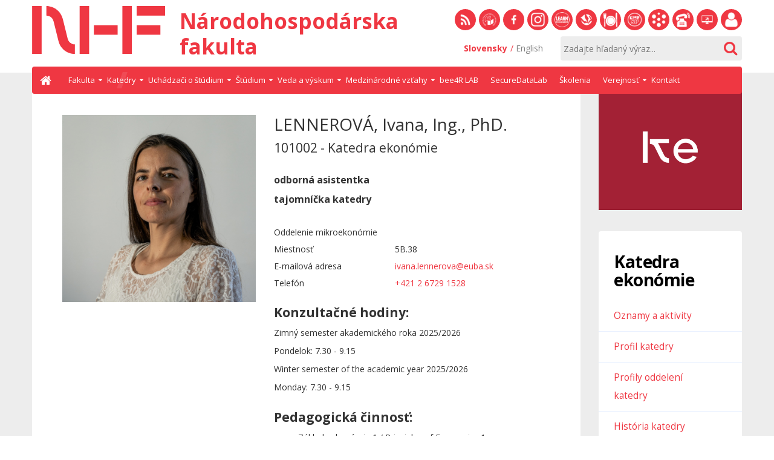

--- FILE ---
content_type: text/html; charset=utf-8
request_url: https://nhf.euba.sk/katedry/katedra-ekonomie/clenovia-katedry/lennerova-ivana
body_size: 14438
content:
<!DOCTYPE html><html lang=sk-sk><head><meta name=viewport content="width=device-width, initial-scale=1.0"/><meta charset=utf-8 /><base href=https://nhf.euba.sk/katedry/katedra-ekonomie/clenovia-katedry/lennerova-ivana /><meta name=keywords content="ekonomia, financie, bankovnictvo, hospodarska politika, verejna sprava, socialny rozvoj, ekonomicka teoria"/><meta name=rights content="University of Economics in Bratislava"/><meta name=og:title content="LENNEROVÁ, Ivana, Ing., PhD. - Národohospodárska fakulta"/><meta name=og:type content=website /><meta name=og:url content=https://nhf.euba.sk/katedry/katedra-ekonomie/clenovia-katedry/lennerova-ivana /><meta name=og:site_name content="Národohospodárska fakulta"/><meta name=og:description content="Ekonomické vzdelávanie a výskum v oblasti financií, bankovníctva, hospodárskej politiky a rozvoja."/><meta name=description content="Ekonomické vzdelávanie a výskum v oblasti financií, bankovníctva, hospodárskej politiky a rozvoja."/><title>LENNEROVÁ, Ivana, Ing., PhD. - Národohospodárska fakulta</title><link href=/templates/euba/favicon.ico rel="shortcut icon" type=image/vnd.microsoft.icon /><link href=/plugins/system/jcemediabox/css/jcemediabox.min.css?9d108330040bd2b7386ad9c4cf8105fc rel=stylesheet /><link href=/plugins/system/jce/css/content.css?192f42931f4c52e50f4b2070c2b9849c rel=stylesheet /><link href=/templates/euba/css/style.min.css?192f42931f4c52e50f4b2070c2b9849c rel=stylesheet /><link href=/templates/euba/css/print.css?192f42931f4c52e50f4b2070c2b9849c rel=stylesheet media=print /><link href=/media/jui/css/chosen.css?192f42931f4c52e50f4b2070c2b9849c rel=stylesheet /><style>.cloaked_email span:before{content:attr(data-ep-a552e)}.cloaked_email span:after{content:attr(data-ep-be9db)}.dj-hideitem{display:none !important}@media (min-width:1024px){#dj-megamenu147mobile{display:none}}@media (max-width:1023px){#dj-megamenu147,#dj-megamenu147sticky,#dj-megamenu147placeholder{display:none !important}}</style> <script type=application/json class="joomla-script-options new">{"csrf.token":"9409de511977d8cebcfbb220f7761dc8","system.paths":{"root":"","base":""}}</script> <script src=/media/system/js/mootools-core.js?192f42931f4c52e50f4b2070c2b9849c></script> <script src=/media/system/js/core.js?192f42931f4c52e50f4b2070c2b9849c></script> <script src=/media/system/js/mootools-more.js?192f42931f4c52e50f4b2070c2b9849c></script> <script src=/media/plg_system_sl_scrolltotop/js/scrolltotop_mt.js></script> <script src=/media/jui/js/jquery.min.js?192f42931f4c52e50f4b2070c2b9849c></script> <script src=/media/jui/js/jquery-noconflict.js?192f42931f4c52e50f4b2070c2b9849c></script> <script src=/media/jui/js/jquery-migrate.min.js?192f42931f4c52e50f4b2070c2b9849c></script> <script src=/media/jui/js/bootstrap.min.js?192f42931f4c52e50f4b2070c2b9849c></script> <script src=/plugins/system/jcemediabox/js/jcemediabox.min.js?1b6e86f0cf3db9f07a84a04e29a794e0></script> <script src=/templates/euba/js/template.min.js?192f42931f4c52e50f4b2070c2b9849c></script> <!--[if lt IE 9]><script src="/media/jui/js/html5.js?192f42931f4c52e50f4b2070c2b9849c"></script><![endif]--> <script src="/modules/mod_djmegamenu/assets/js/jquery.djmegamenu.js?v=4.0.0.pro" defer></script> <script src="/modules/mod_djmegamenu/assets/js/jquery.djmobilemenu.js?v=4.0.0.pro" defer></script> <script src=/media/jui/js/chosen.jquery.min.js?192f42931f4c52e50f4b2070c2b9849c></script> <script src=/media/jui/js/jquery.autocomplete.min.js?192f42931f4c52e50f4b2070c2b9849c></script> <script>document.addEvent('domready',function(){new Skyline_ScrollToTop({'image':'/www_write/images/system-icons/scrollTop.png','text':'','title':'','className':'scrollToTop','duration':500,'transition':Fx.Transitions.linear});});jQuery(document).ready(function(){WFMediaBox.init({"base":"\/","theme":"standard","mediafallback":0,"mediaselector":"audio,video","width":"","height":"","lightbox":0,"shadowbox":0,"icons":1,"overlay":1,"overlay_opacity":0,"overlay_color":"","transition_speed":300,"close":2,"scrolling":"0","labels":{"close":"Close","next":"Next","previous":"Previous","cancel":"Cancel","numbers":"{{numbers}}","numbers_count":"{{current}} of {{total}}"}});});var emailProtector=emailProtector||{};emailProtector.addCloakedMailto=function(g,l){var h=document.querySelectorAll("."+g);for(i=0;i<h.length;i++){var b=h[i],k=b.getElementsByTagName("span"),e="",c="";b.className=b.className.replace(" "+g,"");for(var f=0;f<k.length;f++)for(var d=k[f].attributes,a=0;a<d.length;a++)0===d[a].nodeName.toLowerCase().indexOf("data-ep-a552e")&&(e+=d[a].value),0===d[a].nodeName.toLowerCase().indexOf("data-ep-be9db")&&(c=d[a].value+c);if(!c)break;b.innerHTML=e+c;if(!l)break;b.parentNode.href="mailto:"+e+c}};jQuery(function($){initChosen();$("body").on("subform-row-add",initChosen);function initChosen(event,container)
{container=container||document;$(container).find(".advancedSelect").chosen({"disable_search_threshold":10,"search_contains":true,"allow_single_deselect":true,"placeholder_text_multiple":"Nap\u00ed\u0161te alebo vyberte niektor\u00e9 z mo\u017enost\u00ed","placeholder_text_single":"Vyberte mo\u017enos\u0165","no_results_text":"Neboli n\u00e1jden\u00e9 \u017eiadne v\u00fdsledky"});}});jQuery(function($){initTooltips();$("body").on("subform-row-add",initTooltips);function initTooltips(event,container){container=container||document;$(container).find(".hasTooltip").tooltip({"html":true,"container":"body"});}});jQuery(document).ready(function(){var value,searchword=jQuery('#mod-finder-searchword152');value=searchword.val();searchword.on('focus',function()
{var el=jQuery(this);if(el.val()==='Zadajte hľadaný výraz...')
{el.val('');}});searchword.on('blur',function()
{var el=jQuery(this);if(!el.val())
{el.val(value);}});jQuery('#mod-finder-searchform152').on('submit',function(e)
{e.stopPropagation();var advanced=jQuery('#mod-finder-advanced152');if(advanced.length)
{advanced.find('select').each(function(index,el)
{var el=jQuery(el);if(!el.val())
{el.attr('disabled','disabled');}});}});var suggest=jQuery('#mod-finder-searchword152').autocomplete({serviceUrl:'/component/finder/?task=suggestions.suggest&amp;format=json&amp;tmpl=component',paramName:'q',minChars:1,maxHeight:400,width:300,zIndex:9999,deferRequestBy:500});});</script><link rel=alternate href=https://nhf.euba.sk/katedry/katedra-ekonomie/clenovia-katedry/lennerova-ivana hreflang=sk /><link rel=alternate href=https://nhf.euba.sk/katedry/katedra-ekonomie/clenovia-katedry/lennerova-ivana hreflang=x-default /><link rel=alternate href=https://nhf.euba.sk/en/departments/department-of-economics/members-of-deparment/lennerova-ivana hreflang=en /><!--[if lte IE 8]>
    <link rel="stylesheet" href="https://fonts.googleapis.com/css?family=Open+Sans:400" />
    <link rel="stylesheet" href="https://fonts.googleapis.com/css?family=Open+Sans:700" />
    <link rel="stylesheet" href="https://fonts.googleapis.com/css?family=Open+Sans:800" />
    <![endif]--> <script async src="https://www.googletagmanager.com/gtag/js?id=UA-43126670-1"></script> <script>window.dataLayer=window.dataLayer||[];function gtag(){dataLayer.push(arguments);}
gtag('js',new Date());gtag('config','UA-43126670-1');</script> </head><body class="site com_contact view-contact no-layout itemid-290"><div class=dj-offcanvas-wrapper><div class=dj-offcanvas-pusher><div class=dj-offcanvas-pusher-in> <header role=presentation><div class=container><div class=headL> <a href=/ class=brand> <span class=logo></span> <span class=heading> <span class=site-title title="Národohospodárska fakulta" role=heading aria-level=1>Národohospodárska fakulta</span> </span> </a> </div><div class=headR><div class="col-xs-14 socials"><div class=moduletable><div class=custom><ul> <li><a title="" href="/aktuality?format=feed&amp;type=rss" target=_blank rel="noopener noreferrer" data-toggle=tooltip data-placement=bottom data-original-title=RSS><span class="icon rss"></span>RSS</a></li> <li><a title="" href=https://euba.sk target=_blank rel="noopener noreferrer" data-toggle=tooltip data-placement=bottom data-original-title="EU v Bratislave"><span class="icon euba"></span>EU v Bratislave</a></li> <li><a title="" href=https://www.facebook.com/nhfeuba/ target=_blank rel="noopener noreferrer" data-toggle=tooltip data-placement=bottom data-original-title="Facebook NHF"><span class="icon facebook"></span>Facebook NHF</a></li> <li><a title="" href=https://www.instagram.com/nhf_euba/ target=_blank rel="noopener noreferrer" data-toggle=tooltip data-placement=bottom data-original-title="Instagram NHF"><span class="icon instagram"></span>Instagram NHF</a></li> <li><a href=https://learneconomics.euba.sk/ data-toggle=tooltip data-placement=bottom data-original-title="Learn Economics"><span class="icon gallery"></span>Learn Economics</a></li> <li><a title="" href=https://sek.euba.sk target=_blank rel="noopener noreferrer" data-toggle=tooltip data-placement=bottom data-original-title="Slovenská ekonomická knižnica"><span class="icon library"></span>Slovenská ekonomická knižnica</a></li> <li><a title="" href=http://jedalen.euba.sk target=_blank rel="noopener noreferrer" data-toggle=tooltip data-placement=bottom data-original-title=Stravovanie><span class="icon dinner"></span>Stravovanie</a></li> <li><a href=/studium/studentsky-parlament target=_blank rel="noopener noreferrer" data-toggle=tooltip data-placement=bottom data-original-title="Študentský parlament NHF"><span class="icon acc"></span>Študentský parlament NHF</a></li> <li><a title="" href=https://ais2.euba.sk/ais/start.do target=_blank rel="noopener noreferrer" data-toggle=tooltip data-placement=bottom data-original-title="Akademický informačný systém AIS2"><span class="icon ais"></span>Akademický informačný systém AiS2</a></li> <li><a title="Telefónny zoznam" href=/fakulta/telefonny-zoznam data-toggle=tooltip data-placement=bottom data-original-title="Telefónny zoznam"><span class="icon phonelist"></span>Telefónny zoznam</a></li> <li><a title="Helpdesk EUBA" href=https://helpdesk.euba.sk target=_blank rel="noopener noreferrer" data-toggle=tooltip data-placement=bottom data-original-title="Helpdesk EUBA"><span class="icon helpdesk"></span>Helpdesk EUBA</a></li> <li><a href=https://sofiafiori.iedu.sk/sap/bc/ui2/flp target=_blank rel="noopener noreferrer" data-toggle=tooltip data-placement=bottom data-original-title="Zamestnanecký portál"><span class="icon docs"></span>Zamestnanecký portál</a></li> </ul></div></div></div><div class="col-xs-14 langSearch"><div class=search><div class=moduletable><form id=mod-finder-searchform152 action=/vyhladavanie method=get class=form-search><div class=finder> <input type=text name=q id=mod-finder-searchword152 class="search-query input-medium" size=50 value="" placeholder="Zadajte hľadaný výraz..."/><button class="btn btn-default btn-primary finder" type=submit title=OK><span class="fa fa-search"></span></button> </div> </form> </div> </div><div class=lang aria-hidden=true><div class=moduletable><div class="mod-languages "><ul class=lang-inline> <li class=lang-active dir=ltr> <a href=/katedry/katedra-ekonomie/clenovia-katedry/lennerova-ivana> <span class=langMore aria-hidden=true> Slovensky </span> <span class=langLow aria-hidden=true>sk</span> </a> </li> <li class="" dir=ltr> <a href=/en/departments/department-of-economics/members-of-deparment/lennerova-ivana> <span class=langMore aria-hidden=true> English </span> <span class=langLow aria-hidden=true>en</span> </a> </li></ul></div></div></div></div></div></div></header> <nav role=navigation><div class=container><div class=dj-megamenu-wrapper><ul id=dj-megamenu147 class="dj-megamenu dj-megamenu-default horizontalMenu " data-options='{"wrap":null,"animIn":"fadeInUp","animOut":"zoomOut","animSpeed":"normal","openDelay":"250","closeDelay":"500","event":"mouseenter","fixed":"0","offset":"0","theme":"default","direction":"ltr","wcag":"1"}' data-trigger=1023> <li class="dj-up itemid101 first"><a class="dj-up_a  " href=/><span>Úvod</span></a></li><li class="dj-up itemid141 fullsub parent"><a class="dj-up_a  " tabindex=0><span class=dj-drop>Fakulta<em class=arrow aria-hidden=true></em></span></a><div class="dj-subwrap  multiple_cols subcols4" style="width: 100%;"><div class=dj-subwrap-in style="width: 100%;"><div class=dj-subcol style=width:25%><ul class=dj-submenu><li class="itemid143 first"><a href=/fakulta/o-fakulte>O fakulte</a></li><li class=itemid208><a href=/fakulta/vedenie-fakulty>Vedenie fakulty</a></li><li class=itemid207><a href=/fakulta/historia-fakulty>História fakulty</a></li></ul></div><div class=dj-subcol style=width:25%><ul class=dj-submenu><li class="itemid210 first parent subtree"><a class="dj-more " tabindex=0>Nadácia Národohospodár<em class=arrow aria-hidden=true></em></a><ul class=dj-subtree><li class="itemid211 first"><a href=/fakulta/nadacia-narodohospodar/profil-nadacie>Profil nadácie</a></li><li class=itemid212><a href=/fakulta/nadacia-narodohospodar/organy-nadacie>Orgány nadácie</a></li><li class=itemid213><a href=/fakulta/nadacia-narodohospodar/kontakt-na-nadaciu>Kontakt na nadáciu</a></li><li class=itemid484><a href=/fakulta/nadacia-narodohospodar/2-z-dane>2% z dane</a></li><li class=itemid632><a href=/fakulta/nadacia-narodohospodar/projekty-nadacie>Projekty nadácie Národohospodár</a></li></ul></li></ul></div><div class=dj-subcol style=width:25%><ul class=dj-submenu><li class="itemid216 first parent subtree"><a class="dj-more " tabindex=0>Akademický senát NHF<em class=arrow aria-hidden=true></em></a><ul class=dj-subtree><li class="itemid217 first"><a href=/fakulta/akademicky-senat-nhf/profil-as-nhf>Profil AS NHF</a></li><li class=itemid218><a href=/fakulta/akademicky-senat-nhf/clenovia>Členovia</a></li><li class=itemid251><a href=/www_write/files/documents/2_rokovaci_poriadok_as_nhf_eu_v_bratislave.pdf target=_blank rel=1>Rokovací poriadok</a></li><li class=itemid219><a href=/www_write/files/documents/1_zasady_volieb_as_nhf_eu_v_bratislave.pdf target=_blank rel=1>Volebný poriadok</a></li><li class=itemid220><a href=/fakulta/akademicky-senat-nhf/program-zasadnuti>Program zasadnutí</a></li><li class=itemid221><a href=/fakulta/akademicky-senat-nhf/sprava-o-cinnosti>Správa o činnosti</a></li></ul></li></ul></div><div class=dj-subcol style=width:25%><ul class=dj-submenu><li class="itemid223 first parent subtree"><a class="dj-more " tabindex=0>Úradná tabuľa<em class=arrow aria-hidden=true></em></a><ul class=dj-subtree><li class="itemid281 first"><a href=https://euba.sk/verejnost/vyberove-konanie target=_blank rel=1>Výberové konania</a></li><li class=itemid647><a href=/fakulta/uradna-tabula/volne-vyskumne-pozicie-k-projektom-v-ramci-planu-obnovy-a-odolnosti-slovenska>Voľné výskumné pozície k projektom v rámci Plánu obnovy a odolnosti Slovenska</a></li><li class=itemid282><a href=/fakulta/uradna-tabula/oznamenia-o-obhajobe-dizertacnej-prace>Oznámenia o obhajobe dizertačnej práce</a></li></ul></li><li class=itemid224><a href=/fakulta/dolezite-dokumenty>Dôležité dokumenty</a></li><li class=itemid339><a href=/fakulta/telefonny-zoznam>Telefónny zoznam</a></li></ul></div></div></div></li><li class="dj-up itemid200 active fullsub parent"><a class="dj-up_a active " tabindex=0><span class=dj-drop>Katedry<em class=arrow aria-hidden=true></em></span></a><div class="dj-subwrap  multiple_cols subcols8" style="width: 100%;"><div class=dj-subwrap-in style="width: 100%;"><div class=dj-subcol style=width:20%><ul class=dj-submenu><li class="itemid226 first parent subtree"><a class="dj-more " tabindex=0>Katedra bankovníctva a medzinárodných financií<em class=arrow aria-hidden=true></em></a><ul class=dj-subtree><li class="itemid408 first"><a href=/katedry/katedra-bankovnictva-a-medzinarodnych-financii/oznamy>Oznamy a aktivity</a></li><li class=itemid285><a href=/katedry/katedra-bankovnictva-a-medzinarodnych-financii/profil-katedry>Profil katedry</a></li><li class=itemid288><a href=/katedry/katedra-bankovnictva-a-medzinarodnych-financii/historia-katedry>História katedry</a></li><li class=itemid286><a href=/katedry/katedra-bankovnictva-a-medzinarodnych-financii/clenovia-katedry>Členovia katedry</a></li><li class=itemid346><a href=/katedry/katedra-bankovnictva-a-medzinarodnych-financii/externi-doktorandi-a-spolupracovnici>Externí doktorandi a spolupracovníci</a></li><li class=itemid655><a href=/katedry/katedra-bankovnictva-a-medzinarodnych-financii/rotman-trading>ROTMAN TRADING</a></li></ul></li></ul></div><div class=dj-subcol style=width:20%><ul class=dj-submenu><li class="itemid227 first active parent subtree"><a class="dj-more-active active " tabindex=0>Katedra ekonómie<em class=arrow aria-hidden=true></em></a><ul class=dj-subtree><li class="itemid409 first"><a href=/katedry/katedra-ekonomie/oznamy>Oznamy a aktivity</a></li><li class=itemid289><a href=/katedry/katedra-ekonomie/profil-katedry>Profil katedry</a></li><li class=itemid646><a href=/katedry/katedra-ekonomie/profily-oddeleni-katedry>Profily oddelení katedry</a></li><li class=itemid348><a href=/katedry/katedra-ekonomie/historia-katedry>História katedry</a></li><li class="itemid290 current active"><a class="active " href=/katedry/katedra-ekonomie/clenovia-katedry>Členovia katedry</a></li><li class=itemid347><a href=/katedry/katedra-ekonomie/externi-spolupracovnici>Externí spolupracovníci</a></li><li class=itemid631><a href=/katedry/katedra-ekonomie/vedecka-a-vyskumna-cinnost-katedry>Vedecká a výskumná činnosť katedry</a></li><li class=itemid636><a href=/katedry/katedra-ekonomie/nove-publikacie-clenov-katedry>Nové publikácie členov katedry</a></li></ul></li></ul></div><div class=dj-subcol style=width:20%><ul class=dj-submenu><li class="itemid228 first parent subtree"><a class="dj-more " tabindex=0>Katedra financií<em class=arrow aria-hidden=true></em></a><ul class=dj-subtree><li class="itemid410 first"><a href=/katedry/katedra-financii/oznamy>Oznamy a aktivity</a></li><li class=itemid407><a href=/katedry/katedra-financii/aktivity-katedry>Zapojenie a aktivity katedry</a></li><li class=itemid291><a href=/katedry/katedra-financii/profil-katedry>Profil katedry</a></li><li class=itemid292><a href=/katedry/katedra-financii/historia-katedry>História katedry</a></li><li class=itemid293><a href=/katedry/katedra-financii/clenovia-katedry>Členovia katedry</a></li><li class=itemid349><a href=/katedry/katedra-financii/externi-spolupracovnici>Externí spolupracovníci</a></li><li class=itemid644><a href=/katedry/katedra-financii/vedecka-vyskumna-cinnost>Vedecká a výskumná činnosť katedry</a></li></ul></li></ul></div><div class=dj-subcol style=width:20%><ul class=dj-submenu><li class="itemid229 first parent subtree"><a class="dj-more " tabindex=0>Katedra hospodárskej politiky<em class=arrow aria-hidden=true></em></a><ul class=dj-subtree><li class="itemid411 first"><a href=/katedry/katedra-hospodarskej-politiky/oznamy>Oznamy a aktivity</a></li><li class=itemid294><a href=/katedry/katedra-hospodarskej-politiky/profil-katedry>Profil katedry</a></li><li class=itemid295><a href=/katedry/katedra-hospodarskej-politiky/historia-katedry>História katedry</a></li><li class=itemid296><a href=/katedry/katedra-hospodarskej-politiky/clenovia-katedry>Členovia katedry</a></li><li class=itemid350><a href=/katedry/katedra-hospodarskej-politiky/externi-spolupracovnici>Externí spolupracovníci</a></li><li class=itemid418><a href=/katedry/katedra-hospodarskej-politiky/working-papers>Working papers</a></li><li class=itemid419><a href=/katedry/katedra-hospodarskej-politiky/eapg-working-paper-series>EAPG Working Paper Series</a></li><li class=itemid517><a href=/katedry/katedra-hospodarskej-politiky/monitor-hospodarskej-politiky>Monitor hospodárskej politiky</a></li></ul></li></ul></div><div class=dj-subcol style=width:20%><ul class=dj-submenu><li class="itemid231 first parent subtree"><a class="dj-more " tabindex=0>Katedra poisťovníctva<em class=arrow aria-hidden=true></em></a><ul class=dj-subtree><li class="itemid413 first"><a href=/katedry/katedra-poistovnictva/oznamy>Oznamy a aktivity</a></li><li class=itemid300><a href=/katedry/katedra-poistovnictva/profil-katedry>Profil katedry</a></li><li class=itemid354><a href=/katedry/katedra-poistovnictva/historia-katedry>História katedry</a></li><li class=itemid301><a href=/katedry/katedra-poistovnictva/clenovia-katedry>Členovia katedry</a></li><li class=itemid351><a href=/katedry/katedra-poistovnictva/externi-spolupracovnici>Externí spolupracovníci</a></li></ul></li></ul></div><div class=djsubrow_separator></div><div class=dj-subcol style=width:35%><ul class=dj-submenu><li class="itemid232 first parent subtree"><a class="dj-more " tabindex=0>Katedra sociálneho rozvoja a práce<em class=arrow aria-hidden=true></em></a><ul class=dj-subtree><li class="itemid414 first"><a href=/katedry/katedra-socialneho-rozvoja-a-prace/oznamy-a-aktivity>Oznamy a aktivity</a></li><li class=itemid302><a href=/katedry/katedra-socialneho-rozvoja-a-prace/profil-katedry>Profil katedry</a></li><li class=itemid353><a href=/katedry/katedra-socialneho-rozvoja-a-prace/historia-katedry>História katedry</a></li><li class=itemid303><a href=/katedry/katedra-socialneho-rozvoja-a-prace/clenovia-katedry>Členovia katedry</a></li><li class=itemid352><a href=/katedry/katedra-socialneho-rozvoja-a-prace/externi-doktorandi-a-spolupracovnici>Externí doktorandi a spolupracovníci</a></li><li class=itemid654><a href=/katedry/katedra-socialneho-rozvoja-a-prace/eso-hub>ESO HUB</a></li><li class=itemid657><a href=/katedry/katedra-socialneho-rozvoja-a-prace/apvv-24-0350>APVV-24-0350</a></li></ul></li></ul></div><div class=dj-subcol style=width:25%><ul class=dj-submenu><li class="itemid233 first parent subtree"><a class="dj-more " tabindex=0>Katedra verejnej správy a regionálneho rozvoja<em class=arrow aria-hidden=true></em></a><ul class=dj-subtree><li class="itemid415 first"><a href=/katedry/katedra-verejnej-spravy-a-regionalneho-rozvoja/oznamy-a-aktivity>Oznamy a aktivity</a></li><li class=itemid304><a href=/katedry/katedra-verejnej-spravy-a-regionalneho-rozvoja/profil-katedry>Profil katedry</a></li><li class=itemid305><a href=/katedry/katedra-verejnej-spravy-a-regionalneho-rozvoja/historia-katedry>História katedry</a></li><li class=itemid306><a href=/katedry/katedra-verejnej-spravy-a-regionalneho-rozvoja/clenovia-katedry>Členovia katedry</a></li><li class=itemid443><a href=/katedry/katedra-verejnej-spravy-a-regionalneho-rozvoja/spolocnost-pre-regionalnu-vedu-a-politiku>Spoločnosť pre regionálnu vedu a politiku</a></li></ul></li></ul></div><div class=dj-subcol style=width:20%><ul class=dj-submenu><li class="itemid230 first parent subtree"><a class="dj-more " tabindex=0>Kompetenčné centrum<em class=arrow aria-hidden=true></em></a><ul class=dj-subtree><li class="itemid297 first"><a href=/katedry/kompetencne-centrum/profil>Profil</a></li><li class=itemid298><a href=/katedry/kompetencne-centrum/historia-katedry>História</a></li><li class=itemid299><a href=/katedry/kompetencne-centrum/clenovia-katedry>Členovia</a></li><li class=itemid653><a href=/katedry/kompetencne-centrum/psychologicka-poradna>Psychologická poradňa</a></li><li class=itemid307><a href=/katedry/kompetencne-centrum/doplnujuce-pedagogicke-studium>Doplňujúce pedagogické štúdium</a></li><li class=itemid308><a href=/katedry/kompetencne-centrum/rozsirujuce-studium-na-vyucovanie-adk>Rozširujúce štúdium na vyučovanie ADK</a></li><li class=itemid309><a href=/katedry/kompetencne-centrum/statne-skusky-z-adk>Štátne skúšky z ADK</a></li><li class=itemid635><a href=/katedry/kompetencne-centrum/profesionalny-rozvoj>Profesijný rozvoj VŠ učiteľov</a></li></ul></li></ul></div></div></div></li><li class="dj-up itemid597 parent"><a class="dj-up_a  " tabindex=0><span class=dj-drop>Uchádzači o štúdium<em class=arrow aria-hidden=true></em></span></a><div class="dj-subwrap  single_column subcols1" style=""><div class=dj-subwrap-in style=width:250px;><div class=dj-subcol style=width:250px><ul class=dj-submenu><li class="itemid144 first"><a href=/uchadzaci-o-studium/preco-studovat-na-nhf>Prečo študovať na NHF</a></li><li class=itemid629><a href=/uchadzaci-o-studium/bakalarske-studium>Bakalárske štúdium</a></li><li class=itemid630><a href=/uchadzaci-o-studium/inzinierske-studium>Inžinierske štúdium</a></li><li class=itemid650><a href=/uchadzaci-o-studium/informacie-pre-zaujemcov>Doktorandské štúdium</a></li><li class=itemid261><a href=/uchadzaci-o-studium/casto-kladene-otazky>Často kladené otázky</a></li><li class=itemid259><a href=/uchadzaci-o-studium/informacie-o-prijimacom-konani>Informácie o prijímacom konaní</a></li><li class=itemid598><a href=https://e-prihlaska.euba.sk/ais/eprihlas/#!/home#%2Fhome target=_blank rel=1>Elektronická prihláška</a></li><li class=itemid260><a href=/uchadzaci-o-studium/studijne-programy>Študijné programy</a></li></ul></div></div></div></li><li class="dj-up itemid201 fullsub parent"><a class="dj-up_a  " tabindex=0><span class=dj-drop>Štúdium<em class=arrow aria-hidden=true></em></span></a><div class="dj-subwrap  multiple_cols subcols5" style="width: 100%;"><div class=dj-subwrap-in style="width: 100%;"><div class=dj-subcol style=width:20%><ul class=dj-submenu><li class="itemid280 first"><a href=/studium/oznamy-pre-studentov>Oznamy pre študentov</a></li><li class=itemid262><a href=/studium/studijne-oddelenie>Študijné oddelenie</a></li><li class=itemid239><a href=/studium/harmonogram-akademickeho-roka>Harmonogram akademického roka</a></li><li class=itemid634><a href=/studium/tutori>Tútori študijných programov</a></li><li class=itemid607><a href=/studium/dvojite-a-spolocne-diplomy>Dvojité diplomy</a></li></ul></div><div class=dj-subcol style=width:20%><ul class=dj-submenu><li class="itemid235 first parent subtree"><a class="dj-more " tabindex=0>Bakalárske a inžinierske štúdium<em class=arrow aria-hidden=true></em></a><ul class=dj-subtree><li class="itemid265 first"><a href=/studium/bakalarske-a-inzinierske-studium/pokyny-k-zaverecnym-pracam>Pokyny k záverečným prácam</a></li><li class=itemid264><a href=https://euba.sk/student/legislativa/poplatky-spojene-so-studiom target=_blank rel=1>Poplatky spojené so štúdiom</a></li><li class=itemid263><a href=/studium/bakalarske-a-inzinierske-studium/formulare-na-stiahnutie>Formuláre na stiahnutie</a></li><li class=itemid645><a href=/studium/bakalarske-a-inzinierske-studium/statne-skusky>Štátne skúšky</a></li></ul></li></ul></div><div class=dj-subcol style=width:20%><ul class=dj-submenu><li class="itemid236 first parent subtree"><a class="dj-more " tabindex=0>Doktorandské štúdium<em class=arrow aria-hidden=true></em></a><ul class=dj-subtree><li class="itemid271 first"><a href=/studium/doktorandske-studium/studijne-oddelenie>Študijné oddelenie</a></li><li class=itemid272><a href=/studium/doktorandske-studium/informacie-pre-zaujemcov>Informácie pre záujemcov</a></li><li class=itemid273><a href=/studium/doktorandske-studium/informacie-pre-doktorandov>Informácie pre doktorandov</a></li></ul></li></ul></div><div class=dj-subcol style=width:20%><ul class=dj-submenu><li class="itemid268 first parent subtree"><a class="dj-more " tabindex=0>Doplňujúce pedagogické štúdium<em class=arrow aria-hidden=true></em></a><ul class=dj-subtree><li class="itemid269 first"><a href=/studium/doplnujuce-pedagogicke-studium/denne-dps>DPŠ pre študentov</a></li><li class=itemid270><a href=/studium/doplnujuce-pedagogicke-studium/externe-dps>DPŠ pre absolventov</a></li></ul></li><li class="itemid237 parent subtree"><a class="dj-more " tabindex=0>Štipendiá<em class=arrow aria-hidden=true></em></a><ul class=dj-subtree><li class="itemid274 first"><a href=/studium/stipendia/socialne-oddelenie>Sociálne oddelenie</a></li><li class=itemid275><a href=/studium/stipendia/socialne-stipendia>Sociálne štipendiá</a></li><li class=itemid276><a href=/studium/stipendia/dokumenty-na-stiahnutie>Dokumenty na stiahnutie</a></li><li class=itemid277><a href=/studium/stipendia/legislativa>Legislatíva</a></li><li class=itemid278><a href=/studium/stipendia/ostatne-stipendia>Ostatné štipendiá</a></li></ul></li></ul></div><div class=dj-subcol style=width:20%><ul class=dj-submenu><li class="itemid238 first"><a href=/studium/ubytovanie>Ubytovanie</a></li><li class=itemid242><a href=/studium/studentsky-parlament>Študentský parlament</a></li><li class=itemid241><a href=/studium/hodnotenie-kvality>Hodnotenie kvality</a></li><li class=itemid240><a href=/fakulta/dolezite-dokumenty>Predpisy</a></li><li class=itemid637><a href=/studium/prvaci>Prváci</a></li></ul></div></div></div></li><li class="dj-up itemid202 fullsub parent"><a class="dj-up_a  " tabindex=0><span class=dj-drop>Veda a výskum<em class=arrow aria-hidden=true></em></span></a><div class="dj-subwrap  multiple_cols subcols4" style="width: 100%;"><div class=dj-subwrap-in style="width: 100%;"><div class=dj-subcol style=width:25%><ul class=dj-submenu><li class="itemid243 first parent subtree"><a class="dj-more " tabindex=0>Projekty<em class=arrow aria-hidden=true></em></a><ul class=dj-subtree><li class="itemid253 first"><a href=/veda-a-vyskum/projekty/aktualne-projekty>Aktuálne projekty</a></li><li class=itemid252><a href=/veda-a-vyskum/projekty/archiv-projektov>Archív projektov</a></li><li class=itemid626><a href=/veda-a-vyskum/projekty/referat-administracie-projektov>Referát administrácie projektov</a></li></ul></li><li class=itemid244><a href=/veda-a-vyskum/vedecka-rada>Vedecká rada</a></li></ul></div><div class=dj-subcol style=width:25%><ul class=dj-submenu><li class="itemid245 first parent subtree"><a class="dj-more " tabindex=0>Časopisy<em class=arrow aria-hidden=true></em></a><ul class=dj-subtree><li class="itemid395 first"><a href=/veda-a-vyskum/casopisy/prehlad-casopisov>Prehľad časopisov</a></li><li class=itemid396><a href=/veda-a-vyskum/casopisy/monitor-hospodarskej-politiky>Monitor hospodárskej politiky</a></li></ul></li></ul></div><div class=dj-subcol style=width:25%><ul class=dj-submenu><li class="itemid541 first"><a href=/veda-a-vyskum/publikacna-cinnost-nhf>Publikačná činnosť NHF</a></li><li class=itemid628><a href=https://bee4rlab.euba.sk/ target=_blank rel=1>Laboratórium experimentálnej ekonómie bee4R LAB</a></li><li class=itemid648><a href=/veda-a-vyskum/plan-obnovy-stipendia>Plán obnovy - R1 - R4</a></li></ul></div><div class=dj-subcol style=width:25%><ul class=dj-submenu><li class="itemid538 first"><a href=/veda-a-vyskum/ekonomicke-vyskumne-seminare>Ekonomické výskumné semináre</a></li><li class=itemid656><a href=/veda-a-vyskum/verejne-prednasky>Verejné prednášky</a></li><li class=itemid247><a href=/veda-a-vyskum/svoc>ŠVOČ</a></li></ul></div></div></div></li><li class="dj-up itemid203 fullsub parent"><a class="dj-up_a  " tabindex=0><span class=dj-drop>Medzinárodné vzťahy<em class=arrow aria-hidden=true></em></span></a><div class="dj-subwrap  multiple_cols subcols4" style="width: 100%;"><div class=dj-subwrap-in style="width: 100%;"><div class=dj-subcol style=width:25%><ul class=dj-submenu><li class="itemid514 first"><a href=/medzinarodne-vztahy/dalsie-moznosti-studia-v-zahranici>Informácie a aktuálne výzvy</a></li><li class=itemid254><a href=/medzinarodne-vztahy/oddelenie-medzinarodnych-vztahov>Oddelenie medzinárodných vzťahov</a></li></ul></div><div class=dj-subcol style=width:25%><ul class=dj-submenu><li class="itemid512 first parent subtree"><a class="dj-more " tabindex=0>Erasmus+ mobility študentov<em class=arrow aria-hidden=true></em></a><ul class=dj-subtree><li class="itemid505 first"><a href=/medzinarodne-vztahy/erasmus/studijne-pobyty>Študijné pobyty</a></li><li class=itemid506><a href=https://euba.sk/medzinarodne-vztahy/odchadzajuci-studenti/erasmus-prakticke-staze target=_blank rel=1>Zahraničné stáže</a></li><li class=itemid507><a href=https://euba.sk/medzinarodne-vztahy/odchadzajuci-studenti/erasmus-absolventske-staze target=_blank rel=1>Absolventské stáže</a></li></ul></li><li class=itemid554><a href=/medzinarodne-vztahy/idem-na-erasmus-studijny-pobyt>Idem na Erasmus+ študijný pobyt</a></li><li class=itemid658><a href=/medzinarodne-vztahy/blended-intensive-programme>Blended Intensive Programme</a></li><li class=itemid633><a href=/medzinarodne-vztahy/cec-euba>Program Central Europe Connect</a></li></ul></div><div class=dj-subcol style=width:25%><ul class=dj-submenu><li class="itemid250 first parent subtree"><a class="dj-more " tabindex=0>Partneri<em class=arrow aria-hidden=true></em></a><ul class=dj-subtree><li class="itemid520 first"><a href=https://euba.sk/medzinarodne-vztahy/partnerske-institucie-a-medzinarodne-organizacie#erasmus-plus target=_blank rel=1>Erasmus dohody </a></li><li class=itemid521><a href=https://euba.sk/medzinarodne-vztahy/partnerske-institucie-a-medzinarodne-organizacie#ramcove-dohody target=_blank rel=1>Rámcové dohody</a></li></ul></li></ul></div><div class=dj-subcol style=width:25%><ul class=dj-submenu><li class="itemid257 first"><a href=/medzinarodne-vztahy/subory-na-stiahnutie>Súbory na stiahnutie</a></li></ul></div></div></div></li><li class="dj-up itemid627"><a class="dj-up_a  " href=https://bee4rlab.euba.sk/ target=_blank rel=1><span>bee4R LAB</span></a></li><li class="dj-up itemid652"><a class="dj-up_a  " href=https://nhf.euba.sk/securedatalab/ target=_blank rel=1><span>SecureDataLab</span></a></li><li class="dj-up itemid544"><a class="dj-up_a  " href=/kurzy><span>Školenia</span></a></li><li class="dj-up itemid204 parent"><a class="dj-up_a  " tabindex=0><span class=dj-drop>Verejnosť<em class=arrow aria-hidden=true></em></span></a><div class="dj-subwrap  single_column subcols1" style=""><div class=dj-subwrap-in style=width:250px;><div class=dj-subcol style=width:250px><ul class=dj-submenu><li class="itemid279 first"><a href=/verejnost/aktivity-a-podujatia>Aktivity a podujatia</a></li><li class=itemid341><a href=/verejnost/napisali-o-nas>Napísali o nás</a></li><li class=itemid394><a href=/verejnost/fotogaleria>Fotogaléria</a></li></ul></div></div></div></li><li class="dj-up itemid206"><a class="dj-up_a  " href=/kontakt><span>Kontakt</span></a></li></ul><div id=dj-megamenu147mobile class="dj-megamenu-offcanvas dj-megamenu-offcanvas-dark "> <a href=# class=dj-mobile-open-btn aria-label="Open mobile menu"><span class="fa fa-bars" aria-hidden=true></span></a> <aside id=dj-megamenu147offcanvas class="dj-offcanvas dj-offcanvas-dark " data-effect=3><div class=dj-offcanvas-top> <a href=# class=dj-offcanvas-close-btn aria-label="Close mobile menu"><span class="fa fa-close" aria-hidden=true></span></a> </div><div class=dj-offcanvas-content><ul class="dj-mobile-nav dj-mobile-dark "> <li class="dj-mobileitem itemid-101"><a href=/>Úvod</a></li><li class="dj-mobileitem itemid-141 deeper parent"><a tabindex=0>Fakulta</a><ul class=dj-mobile-nav-child><li class="dj-mobileitem itemid-143"><a href=/fakulta/o-fakulte>O fakulte</a></li><li class="dj-mobileitem itemid-208"><a href=/fakulta/vedenie-fakulty>Vedenie fakulty</a></li><li class="dj-mobileitem itemid-207"><a href=/fakulta/historia-fakulty>História fakulty</a></li><li class="dj-mobileitem itemid-210 deeper parent"><a tabindex=0>Nadácia Národohospodár</a><ul class=dj-mobile-nav-child><li class="dj-mobileitem itemid-211"><a href=/fakulta/nadacia-narodohospodar/profil-nadacie>Profil nadácie</a></li><li class="dj-mobileitem itemid-212"><a href=/fakulta/nadacia-narodohospodar/organy-nadacie>Orgány nadácie</a></li><li class="dj-mobileitem itemid-213"><a href=/fakulta/nadacia-narodohospodar/kontakt-na-nadaciu>Kontakt na nadáciu</a></li><li class="dj-mobileitem itemid-484"><a href=/fakulta/nadacia-narodohospodar/2-z-dane>2% z dane</a></li><li class="dj-mobileitem itemid-632"><a href=/fakulta/nadacia-narodohospodar/projekty-nadacie>Projekty nadácie Národohospodár</a></li></ul></li><li class="dj-mobileitem itemid-216 deeper parent"><a tabindex=0>Akademický senát NHF</a><ul class=dj-mobile-nav-child><li class="dj-mobileitem itemid-217"><a href=/fakulta/akademicky-senat-nhf/profil-as-nhf>Profil AS NHF</a></li><li class="dj-mobileitem itemid-218"><a href=/fakulta/akademicky-senat-nhf/clenovia>Členovia</a></li><li class="dj-mobileitem itemid-251"><a href=/www_write/files/documents/2_rokovaci_poriadok_as_nhf_eu_v_bratislave.pdf target=_blank>Rokovací poriadok</a></li><li class="dj-mobileitem itemid-219"><a href=/www_write/files/documents/1_zasady_volieb_as_nhf_eu_v_bratislave.pdf target=_blank>Volebný poriadok</a></li><li class="dj-mobileitem itemid-220"><a href=/fakulta/akademicky-senat-nhf/program-zasadnuti>Program zasadnutí</a></li><li class="dj-mobileitem itemid-221"><a href=/fakulta/akademicky-senat-nhf/sprava-o-cinnosti>Správa o činnosti</a></li></ul></li><li class="dj-mobileitem itemid-223 deeper parent"><a tabindex=0>Úradná tabuľa</a><ul class=dj-mobile-nav-child><li class="dj-mobileitem itemid-281"><a href=https://euba.sk/verejnost/vyberove-konanie target=_blank>Výberové konania</a></li><li class="dj-mobileitem itemid-647"><a href=/fakulta/uradna-tabula/volne-vyskumne-pozicie-k-projektom-v-ramci-planu-obnovy-a-odolnosti-slovenska>Voľné výskumné pozície k projektom v rámci Plánu obnovy a odolnosti Slovenska</a></li><li class="dj-mobileitem itemid-282"><a href=/fakulta/uradna-tabula/oznamenia-o-obhajobe-dizertacnej-prace>Oznámenia o obhajobe dizertačnej práce</a></li></ul></li><li class="dj-mobileitem itemid-224"><a href=/fakulta/dolezite-dokumenty>Dôležité dokumenty</a></li><li class="dj-mobileitem itemid-339"><a href=/fakulta/telefonny-zoznam>Telefónny zoznam</a></li></ul></li><li class="dj-mobileitem itemid-200 active deeper parent"><a tabindex=0>Katedry</a><ul class=dj-mobile-nav-child><li class="dj-mobileitem itemid-226 deeper parent"><a tabindex=0>Katedra bankovníctva a medzinárodných financií</a><ul class=dj-mobile-nav-child><li class="dj-mobileitem itemid-408"><a href=/katedry/katedra-bankovnictva-a-medzinarodnych-financii/oznamy>Oznamy a aktivity</a></li><li class="dj-mobileitem itemid-285"><a href=/katedry/katedra-bankovnictva-a-medzinarodnych-financii/profil-katedry>Profil katedry</a></li><li class="dj-mobileitem itemid-288"><a href=/katedry/katedra-bankovnictva-a-medzinarodnych-financii/historia-katedry>História katedry</a></li><li class="dj-mobileitem itemid-286"><a href=/katedry/katedra-bankovnictva-a-medzinarodnych-financii/clenovia-katedry>Členovia katedry</a></li><li class="dj-mobileitem itemid-346"><a href=/katedry/katedra-bankovnictva-a-medzinarodnych-financii/externi-doktorandi-a-spolupracovnici>Externí doktorandi a spolupracovníci</a></li><li class="dj-mobileitem itemid-655"><a href=/katedry/katedra-bankovnictva-a-medzinarodnych-financii/rotman-trading>ROTMAN TRADING</a></li></ul></li><li class="dj-mobileitem itemid-227 active deeper parent"><a tabindex=0>Katedra ekonómie</a><ul class=dj-mobile-nav-child><li class="dj-mobileitem itemid-409"><a href=/katedry/katedra-ekonomie/oznamy>Oznamy a aktivity</a></li><li class="dj-mobileitem itemid-289"><a href=/katedry/katedra-ekonomie/profil-katedry>Profil katedry</a></li><li class="dj-mobileitem itemid-646"><a href=/katedry/katedra-ekonomie/profily-oddeleni-katedry>Profily oddelení katedry</a></li><li class="dj-mobileitem itemid-348"><a href=/katedry/katedra-ekonomie/historia-katedry>História katedry</a></li><li class="dj-mobileitem itemid-290 current active"><a href=/katedry/katedra-ekonomie/clenovia-katedry>Členovia katedry</a></li><li class="dj-mobileitem itemid-347"><a href=/katedry/katedra-ekonomie/externi-spolupracovnici>Externí spolupracovníci</a></li><li class="dj-mobileitem itemid-631"><a href=/katedry/katedra-ekonomie/vedecka-a-vyskumna-cinnost-katedry>Vedecká a výskumná činnosť katedry</a></li><li class="dj-mobileitem itemid-636"><a href=/katedry/katedra-ekonomie/nove-publikacie-clenov-katedry>Nové publikácie členov katedry</a></li></ul></li><li class="dj-mobileitem itemid-228 deeper parent"><a tabindex=0>Katedra financií</a><ul class=dj-mobile-nav-child><li class="dj-mobileitem itemid-410"><a href=/katedry/katedra-financii/oznamy>Oznamy a aktivity</a></li><li class="dj-mobileitem itemid-407"><a href=/katedry/katedra-financii/aktivity-katedry>Zapojenie a aktivity katedry</a></li><li class="dj-mobileitem itemid-291"><a href=/katedry/katedra-financii/profil-katedry>Profil katedry</a></li><li class="dj-mobileitem itemid-292"><a href=/katedry/katedra-financii/historia-katedry>História katedry</a></li><li class="dj-mobileitem itemid-293"><a href=/katedry/katedra-financii/clenovia-katedry>Členovia katedry</a></li><li class="dj-mobileitem itemid-349"><a href=/katedry/katedra-financii/externi-spolupracovnici>Externí spolupracovníci</a></li><li class="dj-mobileitem itemid-644"><a href=/katedry/katedra-financii/vedecka-vyskumna-cinnost>Vedecká a výskumná činnosť katedry</a></li></ul></li><li class="dj-mobileitem itemid-229 deeper parent"><a tabindex=0>Katedra hospodárskej politiky</a><ul class=dj-mobile-nav-child><li class="dj-mobileitem itemid-411"><a href=/katedry/katedra-hospodarskej-politiky/oznamy>Oznamy a aktivity</a></li><li class="dj-mobileitem itemid-294"><a href=/katedry/katedra-hospodarskej-politiky/profil-katedry>Profil katedry</a></li><li class="dj-mobileitem itemid-295"><a href=/katedry/katedra-hospodarskej-politiky/historia-katedry>História katedry</a></li><li class="dj-mobileitem itemid-296"><a href=/katedry/katedra-hospodarskej-politiky/clenovia-katedry>Členovia katedry</a></li><li class="dj-mobileitem itemid-350"><a href=/katedry/katedra-hospodarskej-politiky/externi-spolupracovnici>Externí spolupracovníci</a></li><li class="dj-mobileitem itemid-418"><a href=/katedry/katedra-hospodarskej-politiky/working-papers>Working papers</a></li><li class="dj-mobileitem itemid-419"><a href=/katedry/katedra-hospodarskej-politiky/eapg-working-paper-series>EAPG Working Paper Series</a></li><li class="dj-mobileitem itemid-517"><a href=/katedry/katedra-hospodarskej-politiky/monitor-hospodarskej-politiky>Monitor hospodárskej politiky</a></li></ul></li><li class="dj-mobileitem itemid-231 deeper parent"><a tabindex=0>Katedra poisťovníctva</a><ul class=dj-mobile-nav-child><li class="dj-mobileitem itemid-413"><a href=/katedry/katedra-poistovnictva/oznamy>Oznamy a aktivity</a></li><li class="dj-mobileitem itemid-300"><a href=/katedry/katedra-poistovnictva/profil-katedry>Profil katedry</a></li><li class="dj-mobileitem itemid-354"><a href=/katedry/katedra-poistovnictva/historia-katedry>História katedry</a></li><li class="dj-mobileitem itemid-301"><a href=/katedry/katedra-poistovnictva/clenovia-katedry>Členovia katedry</a></li><li class="dj-mobileitem itemid-351"><a href=/katedry/katedra-poistovnictva/externi-spolupracovnici>Externí spolupracovníci</a></li></ul></li><li class="dj-mobileitem itemid-232 deeper parent"><a tabindex=0>Katedra sociálneho rozvoja a práce</a><ul class=dj-mobile-nav-child><li class="dj-mobileitem itemid-414"><a href=/katedry/katedra-socialneho-rozvoja-a-prace/oznamy-a-aktivity>Oznamy a aktivity</a></li><li class="dj-mobileitem itemid-302"><a href=/katedry/katedra-socialneho-rozvoja-a-prace/profil-katedry>Profil katedry</a></li><li class="dj-mobileitem itemid-353"><a href=/katedry/katedra-socialneho-rozvoja-a-prace/historia-katedry>História katedry</a></li><li class="dj-mobileitem itemid-303"><a href=/katedry/katedra-socialneho-rozvoja-a-prace/clenovia-katedry>Členovia katedry</a></li><li class="dj-mobileitem itemid-352"><a href=/katedry/katedra-socialneho-rozvoja-a-prace/externi-doktorandi-a-spolupracovnici>Externí doktorandi a spolupracovníci</a></li><li class="dj-mobileitem itemid-654"><a href=/katedry/katedra-socialneho-rozvoja-a-prace/eso-hub>ESO HUB</a></li><li class="dj-mobileitem itemid-657"><a href=/katedry/katedra-socialneho-rozvoja-a-prace/apvv-24-0350>APVV-24-0350</a></li></ul></li><li class="dj-mobileitem itemid-233 deeper parent"><a tabindex=0>Katedra verejnej správy a regionálneho rozvoja</a><ul class=dj-mobile-nav-child><li class="dj-mobileitem itemid-415"><a href=/katedry/katedra-verejnej-spravy-a-regionalneho-rozvoja/oznamy-a-aktivity>Oznamy a aktivity</a></li><li class="dj-mobileitem itemid-304"><a href=/katedry/katedra-verejnej-spravy-a-regionalneho-rozvoja/profil-katedry>Profil katedry</a></li><li class="dj-mobileitem itemid-305"><a href=/katedry/katedra-verejnej-spravy-a-regionalneho-rozvoja/historia-katedry>História katedry</a></li><li class="dj-mobileitem itemid-306"><a href=/katedry/katedra-verejnej-spravy-a-regionalneho-rozvoja/clenovia-katedry>Členovia katedry</a></li><li class="dj-mobileitem itemid-443"><a href=/katedry/katedra-verejnej-spravy-a-regionalneho-rozvoja/spolocnost-pre-regionalnu-vedu-a-politiku>Spoločnosť pre regionálnu vedu a politiku</a></li></ul></li><li class="dj-mobileitem itemid-230 deeper parent"><a tabindex=0>Kompetenčné centrum</a><ul class=dj-mobile-nav-child><li class="dj-mobileitem itemid-297"><a href=/katedry/kompetencne-centrum/profil>Profil</a></li><li class="dj-mobileitem itemid-298"><a href=/katedry/kompetencne-centrum/historia-katedry>História</a></li><li class="dj-mobileitem itemid-299"><a href=/katedry/kompetencne-centrum/clenovia-katedry>Členovia</a></li><li class="dj-mobileitem itemid-653"><a href=/katedry/kompetencne-centrum/psychologicka-poradna>Psychologická poradňa</a></li><li class="dj-mobileitem itemid-307"><a href=/katedry/kompetencne-centrum/doplnujuce-pedagogicke-studium>Doplňujúce pedagogické štúdium</a></li><li class="dj-mobileitem itemid-308"><a href=/katedry/kompetencne-centrum/rozsirujuce-studium-na-vyucovanie-adk>Rozširujúce štúdium na vyučovanie ADK</a></li><li class="dj-mobileitem itemid-309"><a href=/katedry/kompetencne-centrum/statne-skusky-z-adk>Štátne skúšky z ADK</a></li><li class="dj-mobileitem itemid-635"><a href=/katedry/kompetencne-centrum/profesionalny-rozvoj>Profesijný rozvoj VŠ učiteľov</a></li></ul></li></ul></li><li class="dj-mobileitem itemid-597 deeper parent"><a tabindex=0>Uchádzači o štúdium</a><ul class=dj-mobile-nav-child><li class="dj-mobileitem itemid-144"><a href=/uchadzaci-o-studium/preco-studovat-na-nhf>Prečo študovať na NHF</a></li><li class="dj-mobileitem itemid-629"><a href=/uchadzaci-o-studium/bakalarske-studium>Bakalárske štúdium</a></li><li class="dj-mobileitem itemid-630"><a href=/uchadzaci-o-studium/inzinierske-studium>Inžinierske štúdium</a></li><li class="dj-mobileitem itemid-650"><a href=/uchadzaci-o-studium/informacie-pre-zaujemcov>Doktorandské štúdium</a></li><li class="dj-mobileitem itemid-261"><a href=/uchadzaci-o-studium/casto-kladene-otazky>Často kladené otázky</a></li><li class="dj-mobileitem itemid-259"><a href=/uchadzaci-o-studium/informacie-o-prijimacom-konani>Informácie o prijímacom konaní</a></li><li class="dj-mobileitem itemid-598"><a href=https://e-prihlaska.euba.sk/ais/eprihlas/#!/home#%2Fhome target=_blank>Elektronická prihláška</a></li><li class="dj-mobileitem itemid-260"><a href=/uchadzaci-o-studium/studijne-programy>Študijné programy</a></li></ul></li><li class="dj-mobileitem itemid-201 deeper parent"><a tabindex=0>Štúdium</a><ul class=dj-mobile-nav-child><li class="dj-mobileitem itemid-280"><a href=/studium/oznamy-pre-studentov>Oznamy pre študentov</a></li><li class="dj-mobileitem itemid-262"><a href=/studium/studijne-oddelenie>Študijné oddelenie</a></li><li class="dj-mobileitem itemid-239"><a href=/studium/harmonogram-akademickeho-roka>Harmonogram akademického roka</a></li><li class="dj-mobileitem itemid-634"><a href=/studium/tutori>Tútori študijných programov</a></li><li class="dj-mobileitem itemid-607"><a href=/studium/dvojite-a-spolocne-diplomy>Dvojité diplomy</a></li><li class="dj-mobileitem itemid-235 deeper parent"><a tabindex=0>Bakalárske a inžinierske štúdium</a><ul class=dj-mobile-nav-child><li class="dj-mobileitem itemid-265"><a href=/studium/bakalarske-a-inzinierske-studium/pokyny-k-zaverecnym-pracam>Pokyny k záverečným prácam</a></li><li class="dj-mobileitem itemid-264"><a href=https://euba.sk/student/legislativa/poplatky-spojene-so-studiom target=_blank>Poplatky spojené so štúdiom</a></li><li class="dj-mobileitem itemid-263"><a href=/studium/bakalarske-a-inzinierske-studium/formulare-na-stiahnutie>Formuláre na stiahnutie</a></li><li class="dj-mobileitem itemid-645"><a href=/studium/bakalarske-a-inzinierske-studium/statne-skusky>Štátne skúšky</a></li></ul></li><li class="dj-mobileitem itemid-236 deeper parent"><a tabindex=0>Doktorandské štúdium</a><ul class=dj-mobile-nav-child><li class="dj-mobileitem itemid-271"><a href=/studium/doktorandske-studium/studijne-oddelenie>Študijné oddelenie</a></li><li class="dj-mobileitem itemid-272"><a href=/studium/doktorandske-studium/informacie-pre-zaujemcov>Informácie pre záujemcov</a></li><li class="dj-mobileitem itemid-273"><a href=/studium/doktorandske-studium/informacie-pre-doktorandov>Informácie pre doktorandov</a></li></ul></li><li class="dj-mobileitem itemid-268 deeper parent"><a tabindex=0>Doplňujúce pedagogické štúdium</a><ul class=dj-mobile-nav-child><li class="dj-mobileitem itemid-269"><a href=/studium/doplnujuce-pedagogicke-studium/denne-dps>DPŠ pre študentov</a></li><li class="dj-mobileitem itemid-270"><a href=/studium/doplnujuce-pedagogicke-studium/externe-dps>DPŠ pre absolventov</a></li></ul></li><li class="dj-mobileitem itemid-237 deeper parent"><a tabindex=0>Štipendiá</a><ul class=dj-mobile-nav-child><li class="dj-mobileitem itemid-274"><a href=/studium/stipendia/socialne-oddelenie>Sociálne oddelenie</a></li><li class="dj-mobileitem itemid-275"><a href=/studium/stipendia/socialne-stipendia>Sociálne štipendiá</a></li><li class="dj-mobileitem itemid-276"><a href=/studium/stipendia/dokumenty-na-stiahnutie>Dokumenty na stiahnutie</a></li><li class="dj-mobileitem itemid-277"><a href=/studium/stipendia/legislativa>Legislatíva</a></li><li class="dj-mobileitem itemid-278"><a href=/studium/stipendia/ostatne-stipendia>Ostatné štipendiá</a></li></ul></li><li class="dj-mobileitem itemid-238"><a href=/studium/ubytovanie>Ubytovanie</a></li><li class="dj-mobileitem itemid-242"><a href=/studium/studentsky-parlament>Študentský parlament</a></li><li class="dj-mobileitem itemid-241"><a href=/studium/hodnotenie-kvality>Hodnotenie kvality</a></li><li class="dj-mobileitem itemid-240"><a href=/fakulta/dolezite-dokumenty>Predpisy</a></li><li class="dj-mobileitem itemid-637"><a href=/studium/prvaci>Prváci</a></li></ul></li><li class="dj-mobileitem itemid-202 deeper parent"><a tabindex=0>Veda a výskum</a><ul class=dj-mobile-nav-child><li class="dj-mobileitem itemid-243 deeper parent"><a tabindex=0>Projekty</a><ul class=dj-mobile-nav-child><li class="dj-mobileitem itemid-253"><a href=/veda-a-vyskum/projekty/aktualne-projekty>Aktuálne projekty</a></li><li class="dj-mobileitem itemid-252"><a href=/veda-a-vyskum/projekty/archiv-projektov>Archív projektov</a></li><li class="dj-mobileitem itemid-626"><a href=/veda-a-vyskum/projekty/referat-administracie-projektov>Referát administrácie projektov</a></li></ul></li><li class="dj-mobileitem itemid-244"><a href=/veda-a-vyskum/vedecka-rada>Vedecká rada</a></li><li class="dj-mobileitem itemid-245 deeper parent"><a tabindex=0>Časopisy</a><ul class=dj-mobile-nav-child><li class="dj-mobileitem itemid-395"><a href=/veda-a-vyskum/casopisy/prehlad-casopisov>Prehľad časopisov</a></li><li class="dj-mobileitem itemid-396"><a href=/veda-a-vyskum/casopisy/monitor-hospodarskej-politiky>Monitor hospodárskej politiky</a></li></ul></li><li class="dj-mobileitem itemid-541"><a href=/veda-a-vyskum/publikacna-cinnost-nhf>Publikačná činnosť NHF</a></li><li class="dj-mobileitem itemid-628"><a href=https://bee4rlab.euba.sk/ target=_blank>Laboratórium experimentálnej ekonómie bee4R LAB</a></li><li class="dj-mobileitem itemid-648"><a href=/veda-a-vyskum/plan-obnovy-stipendia>Plán obnovy - R1 - R4</a></li><li class="dj-mobileitem itemid-538"><a href=/veda-a-vyskum/ekonomicke-vyskumne-seminare>Ekonomické výskumné semináre</a></li><li class="dj-mobileitem itemid-656"><a href=/veda-a-vyskum/verejne-prednasky>Verejné prednášky</a></li><li class="dj-mobileitem itemid-247"><a href=/veda-a-vyskum/svoc>ŠVOČ</a></li></ul></li><li class="dj-mobileitem itemid-203 deeper parent"><a tabindex=0>Medzinárodné vzťahy</a><ul class=dj-mobile-nav-child><li class="dj-mobileitem itemid-514"><a href=/medzinarodne-vztahy/dalsie-moznosti-studia-v-zahranici>Informácie a aktuálne výzvy</a></li><li class="dj-mobileitem itemid-254"><a href=/medzinarodne-vztahy/oddelenie-medzinarodnych-vztahov>Oddelenie medzinárodných vzťahov</a></li><li class="dj-mobileitem itemid-512 deeper parent"><a tabindex=0>Erasmus+ mobility študentov</a><ul class=dj-mobile-nav-child><li class="dj-mobileitem itemid-505"><a href=/medzinarodne-vztahy/erasmus/studijne-pobyty>Študijné pobyty</a></li><li class="dj-mobileitem itemid-506"><a href=https://euba.sk/medzinarodne-vztahy/odchadzajuci-studenti/erasmus-prakticke-staze target=_blank>Zahraničné stáže</a></li><li class="dj-mobileitem itemid-507"><a href=https://euba.sk/medzinarodne-vztahy/odchadzajuci-studenti/erasmus-absolventske-staze target=_blank>Absolventské stáže</a></li></ul></li><li class="dj-mobileitem itemid-554"><a href=/medzinarodne-vztahy/idem-na-erasmus-studijny-pobyt>Idem na Erasmus+ študijný pobyt</a></li><li class="dj-mobileitem itemid-658"><a href=/medzinarodne-vztahy/blended-intensive-programme>Blended Intensive Programme</a></li><li class="dj-mobileitem itemid-633"><a href=/medzinarodne-vztahy/cec-euba>Program Central Europe Connect</a></li><li class="dj-mobileitem itemid-250 deeper parent"><a tabindex=0>Partneri</a><ul class=dj-mobile-nav-child><li class="dj-mobileitem itemid-520"><a href=https://euba.sk/medzinarodne-vztahy/partnerske-institucie-a-medzinarodne-organizacie#erasmus-plus target=_blank>Erasmus dohody </a></li><li class="dj-mobileitem itemid-521"><a href=https://euba.sk/medzinarodne-vztahy/partnerske-institucie-a-medzinarodne-organizacie#ramcove-dohody target=_blank>Rámcové dohody</a></li></ul></li><li class="dj-mobileitem itemid-257"><a href=/medzinarodne-vztahy/subory-na-stiahnutie>Súbory na stiahnutie</a></li></ul></li><li class="dj-mobileitem itemid-627"><a href=https://bee4rlab.euba.sk/ target=_blank>bee4R LAB</a></li><li class="dj-mobileitem itemid-652"><a href=https://nhf.euba.sk/securedatalab/ target=_blank>SecureDataLab</a></li><li class="dj-mobileitem itemid-544"><a href=/kurzy>Školenia</a></li><li class="dj-mobileitem itemid-204 deeper parent"><a tabindex=0>Verejnosť</a><ul class=dj-mobile-nav-child><li class="dj-mobileitem itemid-279"><a href=/verejnost/aktivity-a-podujatia>Aktivity a podujatia</a></li><li class="dj-mobileitem itemid-341"><a href=/verejnost/napisali-o-nas>Napísali o nás</a></li><li class="dj-mobileitem itemid-394"><a href=/verejnost/fotogaleria>Fotogaléria</a></li></ul></li><li class="dj-mobileitem itemid-206"><a href=/kontakt>Kontakt</a></li></ul></div><div class=dj-offcanvas-end tabindex=0></div></aside></div></div></div></nav><div class=wrapper><div class=container> <main id=content role=main class="col-xs-14 col-sm-10 col-md-11 col-lg-11 hTab"><div id=system-message-container> </div><div id=contacts class="contact  members" itemscope itemtype=https://schema.org/Person><div class=thumbnail> <img src=/www_write/files/katedry/ket/2023/fotky_členov_katedry/lenner_orez.jpg alt="LENNEROVÁ, Ivana, Ing., PhD." align=middle itemprop=image /> </div><div class=contactInfo><div class=page-header><h1> <span class=contact-name itemprop=name>LENNEROVÁ, Ivana, Ing., PhD.</span> </h1></div><dl class="contact-position dl-horizontal"><p> <span class=contact-category>101002 - Katedra ekonómie</span> </p><dd itemprop=jobTitle class=jobTitle> odborná asistentka <span class=subJobTitle> tajomníčka katedry </span> </dd></dl><dl class="contact-address dl-horizontal" itemprop=address itemscope itemtype=https://schema.org/PostalAddress><dd> <span class=contact-state itemprop=addressRegion> Oddelenie mikroekonómie <br /> </span> </dd><dd> <span class=contact_label> Miestnosť</span> <span class=contact-street itemprop=streetAddress> 5B.38 <br /> </span> </dd><dd> <span class=contact_label>E-mailová adresa</span> <span class=contact-emailto> <a href="javascript:/* This email address is being protected from spambots.*/"><span class="cloaked_email ep_be6f8980"><span data-ep-be9db=.&#115;&#107; data-ep-a552e=&#105;&#118;&#97;n><span data-ep-a552e=a&#46;&#108;&#101; data-ep-be9db=&#101;ub&#97;><span data-ep-be9db=&#111;&#118;&#97;&#64; data-ep-a552e=&#110;&#110;&#101;r></span></span></span></span><span class="cloaked_email ep_15de4069" style=display:none;><span data-ep-be9db=&#46;&#115;k data-ep-a552e=&#105;&#118;&#97;&#110;><span data-ep-be9db=&#101;u&#98;&#97; data-ep-a552e=&#97;.&#108;&#101;><span data-ep-a552e=&#110;&#110;&#101;&#114; data-ep-be9db=&#111;va&#64;></span></span></span></span></a><script>emailProtector.addCloakedMailto("ep_15de4069",1);</script> </span> </dd><dd> <span class=contact_label>Telefón</span> <span class=contact-telephone itemprop=telephone> <a href=tel:+421267291528 title="LENNEROVÁ, Ivana, Ing., PhD.">+421 2 6729 1528</a> </span> </dd></dl><dl class="fields-container contact-fields dl-horizontal"><dt class="contact-field-entry "> <span class="field-label ">Konzultačn&eacute; hodiny: </span> </dt><dd class="contact-field-entry "> <span class=field-value><p>Zimný semester akademického roka 2025/2026</p><p>Pondelok: 7.30 - 9.15</p><p>Winter semester of the academic year 2025/2026</p><p>Monday: 7.30 - 9.15</p></span> </dd><dt class="contact-field-entry "> <span class="field-label ">Pedagogick&aacute; činnosť: </span> </dt><dd class="contact-field-entry "> <span class=field-value><ul> <li>Základy ekonómie 1 / Principles of Economics 1</li> <li>Základy ekonómie 2 / Principles of Economics 2</li> <li>Mikroekonómia 2 / Microeconomics 2</li> <li>Metodológia ekonómie /&nbsp;Methodology of Economics</li> <li>Teória verejnej voľby /&nbsp;Theory of public choice</li> </ul></span> </dd><dt class="contact-field-entry "> <span class="field-label ">Publikačn&aacute; činnosť: </span> </dt><dd class="contact-field-entry "> <span class=field-value><p><strong>Najvýznamnejšie publikačné výstupy / Selected publications</strong></p><ul> <li>ČAPLÁNOVÁ, Anetta - ROZBORILOVÁ, Dária - LENNEROVÁ, Ivana - VONGREJ, Marián. <em>Teória verejnej voľby</em>. 1. vyd. Bratislava : Vydavateľstvo EKONÓM, 2011. 283 s. [17,257 AH]. KEGA 3/7336/09. ISBN 978-80-225-3325-6.</li> <li>ROZBORILOVÁ, Dária - GONDA, Vladimír - LENNEROVÁ, Ivana - MARTINCOVÁ, Marta - MUCHOVÁ, Eva. <em>Ekonómia : praktikum</em>. Ekonomická teória II. Recenzovali: Mária Uramová, Ján Lisý. 1. vyd. Bratislava : Wolters Kluwer, 2015. 218 s. [5,47 AH]. Ekonómia. ISBN 978-80-8168-248-3.</li> <li>LENNEROVÁ, Ivana. Effects of labor migration in the post-crisis period. In Trends in der Entwicklung der nationalen und internationalen Wissenschaft. Internationale wissenschaftliche und praktische Konferenz. <em>Trends in der Entwicklung der nationalen und internationalen Wissenschaft : sammelwerk der wissenschaftlichen artikel : internationale wissenschaftliche und praktische Konferenz : 28.12.2016, Nuremberg, Germany</em>. - Nürnberg : Verlag SWG imex, 2016. ISBN 978-617-7214-44-0, pp. 38-44 online. VEGA 1/0393/16.</li> <li>VESELKOVÁ, Alexandra - HOLKOVÁ, Vieroslava - LENNEROVÁ, Ivana - VALACH, Matej. <em>Mikroekonómia</em>. Recenzovali: Viera Galajdová, Ján Lisý. 1. vyd. Bratislava : Sprint 2, 2017. 450 s. [22 AH]. Economics. VEGA 1/0393/16. ISBN 978-80-89710-34-8.</li> <li>ROZBORILOVÁ, Dária - GONDA, Vladimír - LENNEROVÁ, Ivana - MARTINCOVÁ, Marta - MUCHOVÁ, Eva. <em>Ekonómia praktikum: Ekonomická teória 2</em>. Recenzovali: Mária Uramová, Ján Lisý. 2. doplnené a prepracované vydanie. Bratislava : Wolters Kluwer, 2018. 231 s. [5,95 AH]. Ekonómia. ISBN 978-80-8168-895-9.</li> <li>LENNEROVÁ, Ivana. Economic Situation of Seniors in Slovak Republic. In Knowledge for Market Use 2018: Public Finances in the Background of Sustainable Development. International Scientific Conference. <em>Knowledge for Market Use 2018: Public Finances in the Background of Sustainable Development : International Scientific Conference Proceedings : Olomouc, Czech Republic, September 6-7, 2018</em>. - Olomouc : Palacký University Olomouc, 2018. ISBN 978-80-244-5392-7, pp. 244-251 online. VEGA 1/0014/16.</li> <li>LENNEROVÁ, Ivana. Analysis of the Consequences of the UK's Departure from the EU, with an Emphasis on Slovakia. In KNOWCON 2019. Knowledge on Economics and Management: Profit or Purpose. Conference. <em>KNOWCON 2019. Knowledge on Economics and Management: Profit or Purpose : Conference Proceedings, September, 5-6, 2019, (Olomouc, Česko)</em>. - Olomouc : Palacký University Olomouc, 2019. ISBN 978-80-244-5543-3, pp. 117-123 online. VEGA 1/0287/19.</li> </ul></span> </dd><dt class="contact-field-entry "> <span class="field-label ">Vedecko-v&yacute;skumn&aacute; činnosť: </span> </dt><dd class="contact-field-entry "> <span class=field-value><p><strong>Riešené výskumné projekty /&nbsp;Research Projects</strong></p><table> <tbody> <tr> <td><p>Doba riešenia projektu</p></td> <td><p>Číslo projektu</p></td> <td><p>Názov projektu</p></td> </tr> <tr> <td><p>2020-2022</p></td> <td><p>VEGA 1/0664/20</p></td> <td><p>Konkurencieschopnosť SR v podmienkach Európskej únie</p></td> </tr> <tr> <td><p>2019-2021</p></td> <td><p>VEGA /0287/19</p></td> <td><p>Integrácia migrantov v krajinách Európskej únie z pohľadu migračných politík</p></td> </tr> </tbody> </table></span> </dd></dl></div></div></main><div id=aside class="col-sm-4 col-md-3 col-lg-3 rightSidebar hTab hideTab"><div class="moduletable hidden-xs"><div class=custom><p><img class=w100 src=/www_write/files/katedry/ke.png alt="Katedra ekonómie"/></p></div></div><div class="moduletable departmens-menu hidden-xs"><h3 class=titleBlock>Katedra ekonómie</h3><ul class="nav menu"> <li class=item-409><a href=/katedry/katedra-ekonomie/oznamy>Oznamy a aktivity</a></li><li class=item-289><a href=/katedry/katedra-ekonomie/profil-katedry>Profil katedry</a></li><li class=item-646><a href=/katedry/katedra-ekonomie/profily-oddeleni-katedry>Profily oddelení katedry</a></li><li class=item-348><a href=/katedry/katedra-ekonomie/historia-katedry>História katedry</a></li><li class="item-290 current"><a href=/katedry/katedra-ekonomie/clenovia-katedry>Členovia katedry</a></li><li class=item-347><a href=/katedry/katedra-ekonomie/externi-spolupracovnici>Externí spolupracovníci</a></li><li class=item-631><a href=/katedry/katedra-ekonomie/vedecka-a-vyskumna-cinnost-katedry>Vedecká a výskumná činnosť katedry</a></li><li class=item-636><a href=/katedry/katedra-ekonomie/nove-publikacie-clenov-katedry>Nové publikácie členov katedry</a></li></ul></div></div><section id=partnership><div class=moduletable><p class=titlePartnership>Strategický partner</p><div class=bannergroup><div class=banneritem> <a href=/component/banners/click/35 target=_blank title=ING><img src=https://nhf.euba.sk/www_write/files/partners/ing-logo.png alt=ING /></a> </div></div></div><div class=moduletable><p class=titlePartnership>Hlavní partneri</p><div class=bannergroup><div class=banneritem> <a href=/component/banners/click/26 target=_blank title="Národná banka Slovenska"><img src=https://nhf.euba.sk/www_write/files/partners/2021/nbs_logo.jpg alt="Národná banka Slovenska"/></a> </div><div class=banneritem> <a href=/component/banners/click/27 target=_blank title="Deutsche Telekom Services Europe Slovakia"><img src=https://nhf.euba.sk/www_write/files/partners/2021/dtse-sk-logo.png alt="Deutsche Telekom Services Europe Slovakia"/></a> </div><div class=banneritem> <a href=/component/banners/click/33 target=_blank title="ROP Group"><img src=https://nhf.euba.sk/www_write/files/partners/2021/logo-ropa.png alt="ROP Group"/></a> </div></div></div><div class=moduletable><p class=titlePartnership>Partneri</p><div class=bannergroup><div class=banneritem> <a href=/component/banners/click/28 target=_blank title="Prosight Slovensko, a.s."><img src=https://nhf.euba.sk/www_write/files/partners/2021/prosight-slovensko-logo.png alt="Prosight Slovensko, a.s."/></a> </div><div class=banneritem> <a href=/component/banners/click/29 target=_blank title="IAD správcovská spol., a. s."><img src=https://nhf.euba.sk/www_write/files/partners/2021/iad.jpeg alt="IAD správcovská spol., a. s."/></a> </div><div class=banneritem> <a href=/component/banners/click/34 target=_blank title=Deloitte><img src=https://nhf.euba.sk/www_write/files/partners/2021/deloitte.jpg alt=Deloitte /></a> </div><div class=banneritem> <a href=/component/banners/click/19 target=_blank title=KPMG><img src=https://nhf.euba.sk/www_write/files/partners/kpmg.png alt=KPMG /></a> </div><div class=banneritem> <a href=/component/banners/click/21 target=_blank title=IBM><img src=https://nhf.euba.sk/www_write/files/partners/ibm.png alt=IBM /></a> </div><div class=banneritem> <a href=/component/banners/click/25 target=_blank title=Kooperativa><img src=https://nhf.euba.sk/www_write/files/partners/kooperativa.png alt=Kooperativa /></a> </div><div class=banneritem> <a href=/component/banners/click/30 target=_blank title=" NN Slovensko"><img src=https://nhf.euba.sk/www_write/files/partners/2021/nn_group_logo.jpg alt=" NN Slovensko"/></a> </div></div></div><div class=moduletable><p class=titlePartnership>Projekty riešené na NHF</p><div class=custom><p><a href=/veda-a-vyskum/plan-obnovy-stipendia-pre-excelentnych-phd-studentov-a-studentky-r1><img class=w100 style="display: block; margin-left: auto; margin-right: auto;" src=/www_write/files/partners/logo_nextgenpoo.png alt="Plán obnovy"/></a></p></div></div></section></div></div><section id=beforeFooter class=hidden-xs><div class=container><div class=moduletable><div class=custom><div class=departments><h3>Katedry</h3><ul> <li><a title="Katedra bankovníctva a medzinárodných financií" href=/katedry/katedra-bankovnictva-a-medzinarodnych-financii/profil-katedry>Katedra bankovníctva a medzinárodných financií</a></li> <li><a title="Katedra ekonómie" href=/katedry/katedra-ekonomie/profil-katedry>Katedra ekonómie</a></li> <li><a title="Katedra financií" href=/katedry/katedra-financii/profil-katedry>Katedra financií</a></li> <li><a title="Katedra hospodárskej politiky" href=/katedry/katedra-hospodarskej-politiky/profil-katedry>Katedra hospodárskej politiky</a></li> <li><a title="Katedra poisťovníctva" href=/katedry/katedra-poistovnictva/profil-katedry>Katedra poisťovníctva</a></li> <li><a title="Katedra sociálneho rozvoja a práce" href=/katedry/katedra-socialneho-rozvoja-a-prace/profil-katedry>Katedra sociálneho rozvoja a práce</a></li> <li><a title="Katedra verejnej správy a regionálneho rozvoja" href=/katedry/katedra-verejnej-spravy-a-regionalneho-rozvoja/profil-katedry>Katedra verejnej správy a regionálneho rozvoja</a></li> <li><a title="Kompetenčné centrum" href=/katedry/kompetencne-centrum/profil>Kompetenčné centrum</a></li> </ul> </div><div class=faculties><ul> <li><a title="Ekonomická univerzita v Bratislave" href=https://euba.sk target=_blank rel=noopener>Ekonomická univerzita v Bratislave</a></li> <li><a title="Národohospodárska fakulta" href=https://nhf.euba.sk target=_blank rel=noopener>Národohospodárska fakulta</a></li> <li><a title="Obchodná fakulta" href=https://of.euba.sk target=_blank rel=noopener>Obchodná fakulta</a></li> <li><a title="Fakulta hospodárskej informatiky" href=https://fhi.euba.sk target=_blank rel=noopener>Fakulta hospodárskej informatiky</a></li> <li><a title="Fakulta podnikového manažmentu" href=https://fpm.euba.sk target=_blank rel=noopener>Fakulta podnikového manažmentu</a></li> <li><a title="Fakulta medzinárodných vzťahov" href=https://fmv.euba.sk target=_blank rel=noopener>Fakulta medzinárodných vzťahov</a></li> <li><a title="Fakulta aplikovaných jazykov" href=https://faj.euba.sk target=_blank rel=noopener>Fakulta aplikovaných jazykov</a></li> <li><a title="Podnikovohospodárska fakulta so sídlom v Košiciach" href=https://phf.euba.sk target=_blank rel=noopener>Podnikovohospodárska fakulta so sídlom v Košiciach</a></li> <li><a title="Slovenská ekonomická knižnica" href=https://sek.euba.sk target=_blank rel=noopener>Slovenská ekonomická knižnica</a></li> </ul> </div><div class="moduletable informations"><h3>Informácie</h3><div class=custom><div class=row><div class="col-lg-6 col-md-6 col-sm-6 col-xs-6"><ul> <li><a class=webLink title=Helpdesk href=https://helpdesk.euba.sk/ target=_blank rel=noopener>Helpdesk</a></li> <li><a class=webLink title="Zamestnanecký portál" href=https://ess.iedu.sk/irj/portal target=_blank rel=noopener>Zamestnanecký portál</a></li> <li><a class=webLink title=Stravovanie href=https://jedalen.euba.sk/ target=_blank rel=noopener>Stravovanie</a></li> <li><a class=webLink title=Ubytovanie href=https://euba.sk/pracoviska/utvary-riadene-rektorom/centrum-podnikatelskych-cinnosti-a-univerzitnych-sluzieb/studentske-domovy target=_blank rel=noopener>Ubytovanie</a></li> <li><a class=webLink title="Telefónny zoznam" href=/fakulta/telefonny-zoznam target=_blank>Telefónny zoznam</a></li> </ul> </div><div class="col-lg-6 col-md-6 col-sm-6 col-xs-6"><ul> <li><a class=webLink title="Akademický informačný systém" href=https://ais2.euba.sk/ais/start.do target=_blank rel=noopener>AIS2</a></li> <li><a class=webLink title=Kontakt href=/kontakt target=_blank>Kontakt</a></li> <li><a class=webLink title="Ochrana osobných údajov" href=https://euba.sk/verejnost/ochrana-osobnych-udajov target=_blank rel=noopener>Ochrana osobných údajov</a></li> <li><a class=webLink title="Právne informácie" href=https://euba.sk/verejnost/sloboda-informacii target=_blank rel=noopener>Právne informácie</a></li> <li><a class=webLink title="Vyhlásenie o prístupnosti" href=# target=_blank>Vyhlásenie o prístupnosti</a></li> <li><a class=webLink title="Mapa stránky" href=# target=_blank>Mapa stránky</a></li> </ul> </div> </div> </div> </div></div></div></div></section><footer class=footer role=contentinfo><div class=container><div class=footerCopyright><div class=custom><h2>Ekonomická univerzita v Bratislave je akreditovaná</h2><p><img class="aacsb w100" src=/www_write/files/aacsb_white.png alt=AACSB /></p></div><p> Preberanie textov, fotografií a iných materiálov je dovolené výhradne len s povolením Národohospodárskej fakulty EU v Bratislave a s uvedením zdroja. </p><p> &copy; 1940 - 2026 Národohospodárska fakulta - Ekonomická univerzita v Bratislave </p></div></div></footer></div></div></div></body></html>

--- FILE ---
content_type: text/css
request_url: https://nhf.euba.sk/templates/euba/css/style.min.css?192f42931f4c52e50f4b2070c2b9849c
body_size: 31139
content:
@charset "UTF-8";@import url(https://fonts.googleapis.com/css?family=Open+Sans:400,700,800&subset=latin,latin-ext);@import url(utilities/bootstrap.min.css);@import url(utilities/animate.min.css);@import url(utilities/font-awesome.min.css);#beforeFooter,#contacts .contactInfo .contact-address,#contacts .contactInfo .contact-position,#contacts .contactInfo .contact-position .jobTitle,#contacts .contactInfo .contact-position .jobTitle .subJobTitle,#contacts .contactInfo .fields-container.contact-fields,#contacts .contactInfo .fields-container.contact-fields dd,#facultyNews,#partners,#partnership,#partnership .bannergroup,#phocagallery.pg-categories-view,#phocagallery.pg-categories-view #pg-msnr-container .pg-csv-box,#phocagallery.pg-categories-view .pg-csv-box-img,#phocagallery.pg-categories-view .pg-csv-box-img .pg-box2,#phocagallery.pg-categories-view .pg-csv-box-img .pg-box2 .pg-box3,#phocagallery.pg-categories-view .pg-csv-name .galDate,#phocagallery.pg-category-view,#phocagallery.pg-category-view #pg-msnr-container .pg-cv-box,#phocagallery.pg-category-view .pg-cv-box-img,#phocagallery.pg-category-view .pg-cv-box-img .pg-box2,#phocagallery.pg-category-view .pg-cv-box-img .pg-box2 .pg-box3,#phoneBook,#phoneBook ul li,#phoneBook ul li .person,#phoneBook ul li .person .contact_info .address,#phoneBook ul li .person .contact_info .email,#phoneBook ul li .person .contact_info .phone,#phoneBook ul li .person .contactInfo .contact_info .mail,#phoneBook ul li .person .contactInfo .contact_info .phone,#phoneBook ul li .person .contactInfo .contact_info .room,#phoneBook ul li .person .contactInfo .second_position,#phoneBook ul li .person .func .second_pos,#phoneList ul li,#slideshow,.beforeContent,.blog,.blog-featured.phoneList,.blog .articles article,.blog .articles article .itemIntro,.blog .articles article .itemIntro p.readmore,.category-list,.contact-category.members,.contactinfo,.contacts,.depContacts .tm-panel-card,.depContacts .tm-panel-card .conAdd,.depContacts .tm-panel-card .conEma,.depContacts .tm-panel-card .conMisc,.depContacts .tm-panel-card .conMob,.depContacts .tm-panel-card .conPho,.depContacts .tm-panel-card .conState,.depContacts .tm-panel-card .conSuburb,.filterButtons,.finder #search-results,.finder #search-results #search-result-empty,.finder #search-results .search-results li,.finder #search-results .search-results li .person,.finder #search-results .search-results li .person .contactInfo .contact_info .mail,.finder #search-results .search-results li .person .contactInfo .contact_info .phone,.finder #search-results .search-results li .person .contactInfo .contact_info .room,.finder #search-results .search-results li .person .contactInfo .second_position,.finder #search-results .searchArticles,.finder #search-results .searchCatTitle,.finder #search-results .searchContacts,.floatingLeft,.homepage article,.homepage article .itemIntro,.homepage article .itemIntro p.readmore,.homepageTabs,.item-page,.item-page .artInfo,.item-page .artInfo .custom,.item-page .content-links ul.nav-tabs,.item-page.login form .remember,.item-page.projects .currentProjects .accordion-item .accordion-content ul li .field-entry.coScience,.item-page.projects .currentProjects .accordion-item .accordion-content ul li .field-entry.coScience .field-label,.item-page.projects .currentProjects .accordion-item .accordion-content ul li .field-entry.teamLeader,.item-page.projects .currentProjects .accordion-item .accordion-content ul li .field-entry.teamLeader .field-label,.item-page div[itemprop=articleBody],.livesearch #offlajn-ajax-search258 .offlajn-ajax-search-container .offlajn-ajax-search-inner,.org-chart,.paginateTable,.pagination,.phoneList .filters,.phoneList form,.phoneListModule,.rightSidebar .moduletable,.rightSidebar .moduletable .contactinfo .info_image,.rl_sliders,.searchContacts ul li,.searchContacts ul li .contact_info .address,.searchContacts ul li .contact_info .email,.searchContacts ul li .contact_info .phone,.searchContacts ul li .dep .depS,.searchContacts ul li .func .second_pos,.searchFields,.searchInput,.searchPBook,.wrapper,.wrapper .search,.wrapper .search .search-results,body.com_contact.itemid-101 .wrapper .contact,body.com_contact.itemid-101 .wrapper .contact .contact-form form fieldset .control-group,body.com_contact.itemid-101 .wrapper .contact .contact-form form fieldset .control-group .controls input,body.com_contact.itemid-101 .wrapper .contact .contact-form form fieldset .control-group .controls textarea,body.com_contact.itemid-101 .wrapper .contact .contactInfo,body.com_contact.view-contact .wrapper .contact,body.com_contact.view-contact .wrapper .contact .contact-form form fieldset .control-group,body.com_contact.view-contact .wrapper .contact .contact-form form fieldset .control-group .controls input,body.com_contact.view-contact .wrapper .contact .contact-form form fieldset .control-group .controls textarea,body.com_contact.view-contact .wrapper .contact .contactInfo,footer,footer .footer{width:100%;float:left}.floatingRight{width:100%;float:right}#phocagallery.pg-categories-view #pg-msnr-container .pg-csv-box,#phocagallery.pg-categories-view .pg-csv-box-img .pg-box2 .pg-box3 a img,#phocagallery.pg-category-view .pg-cv-box-img .pg-box2 .pg-box3 img,#phocagallery.pg-category-view .shadowbox-button,#phoneBook ul li,#phoneList ul li,#slideshow,#slideshow .moduletable .favsliderpro .favth-slide .favsliderpro-caption,#slideshow .moduletable .favsliderpro .favth-slide .favsliderpro-caption .favsliderpro-caption-description,#slideshow .moduletable .favsliderpro .favth-slide .favsliderpro-caption .favsliderpro-caption-title,.blog .articles article,.blog .articles article .item-image a img,.finder #search-results .search-results li,.homepage article,.homepage article .item-image a img,.searchContacts ul li,.transition,h1,h2,h3,h4,h5,h6,header .brand .heading,header .brand .logo,nav ul.dj-megamenu-default li.dj-up.itemid101 a,nav ul.dj-megamenu-default li.dj-up a{-moz-transition:.5s;-webkit-transition:.5s;-o-transition:.5s;transition:.5s}.category-list,.iccalendar,.select-options,.shadow,.wrapper .search,nav ul.dj-megamenu-default li.dj-up.parent .dj-subwrap{-webkit-box-shadow:0 5px 14px -5px #000;-moz-box-shadow:0 5px 14px -5px #000;box-shadow:0 5px 14px -5px #000}.inputStyle{display:block;width:100%;height:34px;padding:6px 12px;font-size:14px;line-height:1.42857143;color:#555;background-color:#fff;background-image:none;border:1px solid #ccc;border-radius:4px;-webkit-box-shadow:inset 0 1px 1px rgba(0, 0, 0, 0.075);box-shadow:inset 0 1px 1px rgba(0, 0, 0, 0.075);-webkit-transition:border-color ease-in-out .15s,-webkit-box-shadow ease-in-out .15s;-o-transition:border-color ease-in-out .15s,box-shadow ease-in-out .15s;transition:border-color ease-in-out .15s,-webkit-box-shadow ease-in-out .15s;transition:border-color ease-in-out .15s,box-shadow ease-in-out .15s;transition:border-color ease-in-out .15s,box-shadow ease-in-out .15s,-webkit-box-shadow ease-in-out .15s}body{font-family:'Open Sans', sans-serif;font-size:14px;line-height:2em;margin:0;min-width:320px;overflow:auto;-webkit-font-smoothing:antialiased;-moz-osx-font-smoothing:grayscale}a{color:#ef3742}a:focus,a:hover{color:#000}a:focus,a:hover,a:visited{outline:none}h1{font-size:3em}@media screen and (max-width:1280px){h1{font-size:2em}}@media screen and (max-width:900px){h1{font-size:1.5em}}h2{font-size:1.5em}@media screen and (max-width:1440px){h2{margin-bottom:20px}}h3{font-size:1.4em}@media screen and (max-width:1440px){h3{margin-top:10px}}@media screen and (max-width:767px){h3{font-weight:700}}h4{font-size:1.3em}@media screen and (max-width:767px){h4{font-weight:700}}ul{list-style-type:square}ol li{padding:5px 0}.w45{max-width:45%;height:auto}.w100,img{max-width:100%}a[href$=".pdf"]:before{content:"\f1c1";font-family:FontAwesome;font-style:normal;font-weight:normal;text-decoration:inherit;padding-right:5px;color:red}a[href$=".pdf"].noPDF:before{content:""}a[href$=".ppt"]:before,a[href$=".pptx"]:before{content:"\f1c4";font-family:FontAwesome;font-style:normal;font-weight:normal;text-decoration:inherit;padding-right:5px;color:#d24625}a[href$=".xls"]:before,a[href$=".xlsx"]:before{content:"\f1c3";font-family:FontAwesome;font-style:normal;font-weight:normal;text-decoration:inherit;padding-right:5px;color:green}a[href$=".doc"]:before,a[href$=".docx"]:before,a[href$=".rtf"]:before{content:"\f1c2";font-family:FontAwesome;font-style:normal;font-weight:normal;text-decoration:inherit;padding-right:5px;color:blue}a[href$=".rar"].icon:before,a[href$=".zip"].icon:before{content:"\f1c0";font-family:FontAwesome;font-style:normal;font-weight:normal;text-decoration:inherit;padding-right:10px;color:#000}body.itemid-147 .item-page .panel .panel-body a[href$=".doc"].webLink:before,body.itemid-147 .item-page .panel .panel-body a[href$=".docx"].webLink:before,body.itemid-147 .item-page .panel .panel-body a[href$=".rtf"].webLink:before,body.itemid-321 .item-page .panel .panel-body a[href$=".doc"].webLink:before,body.itemid-321 .item-page .panel .panel-body a[href$=".docx"].webLink:before,body.itemid-321 .item-page .panel .panel-body a[href$=".rtf"].webLink:before,body.itemid-451 .item-page .panel .panel-body a[href$=".doc"].webLink:before,body.itemid-451 .item-page .panel .panel-body a[href$=".docx"].webLink:before,body.itemid-451 .item-page .panel .panel-body a[href$=".rtf"].webLink:before,body.itemid-848 .item-page .panel .panel-body a[href$=".doc"].webLink:before,body.itemid-848 .item-page .panel .panel-body a[href$=".docx"].webLink:before,body.itemid-848 .item-page .panel .panel-body a[href$=".rtf"].webLink:before{content:"\f1c2";font-family:FontAwesome;font-style:normal;font-weight:normal;text-decoration:inherit;padding-right:10px;color:blue}body.itemid-147 .item-page .panel .panel-body a[href$=".xls"].webLink:before,body.itemid-147 .item-page .panel .panel-body a[href$=".xlsx"].webLink:before,body.itemid-321 .item-page .panel .panel-body a[href$=".xls"].webLink:before,body.itemid-321 .item-page .panel .panel-body a[href$=".xlsx"].webLink:before,body.itemid-451 .item-page .panel .panel-body a[href$=".xls"].webLink:before,body.itemid-451 .item-page .panel .panel-body a[href$=".xlsx"].webLink:before,body.itemid-848 .item-page .panel .panel-body a[href$=".xls"].webLink:before,body.itemid-848 .item-page .panel .panel-body a[href$=".xlsx"].webLink:before{content:"\f1c3";font-family:FontAwesome;font-style:normal;font-weight:normal;text-decoration:inherit;padding-right:10px;color:green}body.itemid-147 .item-page .panel .panel-body a[href$=".pdf"].webLink:before,body.itemid-321 .item-page .panel .panel-body a[href$=".pdf"].webLink:before,body.itemid-451 .item-page .panel .panel-body a[href$=".pdf"].webLink:before,body.itemid-848 .item-page .panel .panel-body a[href$=".pdf"].webLink:before{content:"\f1c1";font-family:FontAwesome;font-style:normal;font-weight:normal;text-decoration:inherit;padding-right:10px;color:red}body.itemid-147 .item-page .panel .panel-body a[href$=".rar"].webLink:before,body.itemid-147 .item-page .panel .panel-body a[href$=".zip"].webLink:before,body.itemid-321 .item-page .panel .panel-body a[href$=".rar"].webLink:before,body.itemid-321 .item-page .panel .panel-body a[href$=".zip"].webLink:before,body.itemid-451 .item-page .panel .panel-body a[href$=".rar"].webLink:before,body.itemid-451 .item-page .panel .panel-body a[href$=".zip"].webLink:before,body.itemid-848 .item-page .panel .panel-body a[href$=".rar"].webLink:before,body.itemid-848 .item-page .panel .panel-body a[href$=".zip"].webLink:before{content:"\f1c0";font-family:FontAwesome;font-style:normal;font-weight:normal;text-decoration:inherit;padding-right:10px;color:#000}body.itemid-451 .item-page a[href$=".doc"].webLink:before,body.itemid-451 .item-page a[href$=".docx"].webLink:before,body.itemid-451 .item-page a[href$=".rtf"].webLink:before{content:"\f1c2";font-family:FontAwesome;font-style:normal;font-weight:normal;text-decoration:inherit;padding-right:10px;color:blue}body.itemid-451 .item-page a[href$=".xls"].webLink:before,body.itemid-451 .item-page a[href$=".xlsx"].webLink:before{content:"\f1c3";font-family:FontAwesome;font-style:normal;font-weight:normal;text-decoration:inherit;padding-right:10px;color:green}body.itemid-451 .item-page a[href$=".pdf"].webLink:before{content:"\f1c1";font-family:FontAwesome;font-style:normal;font-weight:normal;text-decoration:inherit;padding-right:10px;color:red}body.itemid-451 .item-page a[href$=".rar"].webLink:before,body.itemid-451 .item-page a[href$=".zip"].webLink:before{content:"\f1c0";font-family:FontAwesome;font-style:normal;font-weight:normal;text-decoration:inherit;padding-right:10px;color:#000}.page-header h2 a[href$=".pdf"]:before{content:'';padding:0}.item-image a[href$=".pdf"]:before{content:'';padding:0}p.readmore a[href$=".pdf"]:before{content:'';padding:0}table{border:1px solid white;width:100%;max-width:100%;margin-bottom:20px}table>thead>tr>td,table>thead>tr>th{padding:8px;line-height:1.5;vertical-align:top;border-top:1px solid rgba(239, 55, 66, 0.2)}table>tbody>tr>td,table>tfoot>tr>td{padding:8px;line-height:1.5em;vertical-align:top;border-top:1px solid rgba(239, 55, 66, 0.2)}table>thead>tr>th{border-bottom:1px solid #ef3742;vertical-align:middle!important;text-align:center}table>tbody>tr>td{vertical-align:middle}table.table-striped tr:nth-of-type(odd)>td{background:rgba(239, 55, 66, 0.15);border:1px solid rgba(239, 55, 66, 0.15)}table thead tr>th{border-bottom:1px solid rgba(239, 55, 66, 0.15);vertical-align:middle}table tbody tr>td{vertical-align:middle}.animated-buttons{display:inline-block;vertical-align:middle;-webkit-transform:perspective(1px) translateZ(0);transform:perspective(1px) translateZ(0);-webkit-box-shadow:0 0 1px transparent;box-shadow:0 0 1px transparent;position:relative;background:#26a65a;-webkit-transition-property:color;-o-transition-property:color;transition-property:color;-webkit-transition-duration:0.3s;-o-transition-duration:0.3s;transition-duration:0.3s}.animated-buttons:before{content:"";position:absolute;z-index:-1;top:0;left:0;right:0;bottom:0;background:#ef3742;-webkit-transform:scale(1);-ms-transform:scale(1);transform:scale(1);-webkit-transition-property:transform;-webkit-transition-property:-webkit-transform;transition-property:-webkit-transform;-o-transition-property:transform;transition-property:transform;transition-property:transform, -webkit-transform;-webkit-transition-duration:0.3s;-o-transition-duration:0.3s;transition-duration:0.3s;-webkit-transition-timing-function:ease-out;-o-transition-timing-function:ease-out;transition-timing-function:ease-out}.animated-buttons:focus,.animated-buttons:hover{outline:0;-webkit-box-shadow:none;-moz-box-shadow:none;box-shadow:none}.animated-buttons:focus:before,.animated-buttons:hover:before{-webkit-transform:scale(0);-ms-transform:scale(0);transform:scale(0)}header .brand .logo{width:260px;height:100px;background-image:url("../img/logo_col.svg");background-repeat:no-repeat;-webkit-background-size:100%;background-size:100%;display:inline-block}@media screen and (max-width:1500px){header .brand .logo{width:220px;height:90px}}@media screen and (max-width:1200px){header .brand .logo{width:140px;height:70px;margin-top:15px}}@media screen and (max-width:1050px){header .brand .logo{width:140px;height:70px;margin-top:15px}}@media screen and (max-width:400px){header .brand .logo{width:140px;height:60px;float:left;margin-top:0}}header .brand .heading{font-weight:700;color:#ef3742;font-size:2.5em;line-height:1.2em;margin:0 0 0 20px;display:inline-block;position:relative;top:-15px;max-width:400px}@media screen and (max-width:1280px){header .brand .heading{top:-10px}}@media screen and (max-width:767px){header .brand .heading{top:-15px}}@media screen and (max-width:766px){header .brand .heading{top:-10px;margin:0 0 0 10px}}@media screen and (max-width:600px){header .brand .heading{display:none}}@media screen and (max-width:1439px){html[lang=en-gb] header .brand .heading{font-size:28px;top:-20px;max-width:350px}}@media screen and (max-width:1279px){html[lang=en-gb] header .brand .heading{font-size:28px;top:-20px;max-width:350px}}@media screen and (max-width:1024px){html[lang=en-gb] header .brand .heading{font-size:26px}}@media screen and (max-width:767px){html[lang=en-gb] header .brand .heading{font-size:30px}}.search button{position:absolute;right:0;top:0;padding:6px 10px 9px;line-height:25px;font-size:24px;background:transparent;border:0;color:#ef3742;width:40px;overflow:hidden}@media screen and (max-width:767px){.search button{padding:0;right:3px;top:0}}@media screen and (max-width:600px){.search button{right:-8px;top:3px}}.search button .fa{margin-right:15px}@media screen and (max-width:767px){.search button .fa{font-size:18px;padding-right:5px}}.search button:focus,.search button:hover{outline:0;-webkit-box-shadow:none;-moz-box-shadow:none;box-shadow:none;background:#ef3742}.search input{width:300px;float:right;background:#ededed!important;height:40px;border:0;-webkit-box-shadow:none;-moz-box-shadow:none;box-shadow:none;font-weight:400;padding:5px;outline:0;-webkit-border-radius:4px;-moz-border-radius:4px;-ms-border-radius:4px;border-radius:4px}@media screen and (max-width:1279px){.search input{width:200px;font-size:12px}}@media screen and (max-width:767px){.search input{width:calc(100% - 10px);height:33px;background:#fff;padding:0 5px;font-size:11px}}.search input:focus{-webkit-box-shadow:none;-moz-box-shadow:none;box-shadow:none}header .socials ul li a{background:#ef3742;width:40px;height:40px;line-height:40px;text-align:center;color:#000;float:left;cursor:pointer;overflow:hidden;-webkit-border-radius:50%;-moz-border-radius:50%;-ms-border-radius:50%;border-radius:50%}header .socials ul li a:before{-webkit-border-radius:50%;-moz-border-radius:50%;-ms-border-radius:50%;border-radius:50%}header .socials ul li a:focus,header .socials ul li a:hover{background:#f71132;text-decoration:none;cursor:pointer}@media only screen and (max-width:1440px){header .socials ul li a{width:35px;height:35px;line-height:35px}}@media only screen and (max-width:600px){header .socials ul li a{width:30px;height:30px;line-height:30px;-webkit-border-radius:0;-moz-border-radius:0;-ms-border-radius:0;border-radius:0}}header .socials ul li a .icon.acc,header .socials ul li a .icon.ais,header .socials ul li a .icon.dinner,header .socials ul li a .icon.docs,header .socials ul li a .icon.euba,header .socials ul li a .icon.facebook,header .socials ul li a .icon.gallery,header .socials ul li a .icon.helpdesk,header .socials ul li a .icon.instagram,header .socials ul li a .icon.library,header .socials ul li a .icon.phonelist,header .socials ul li a .icon.rss{max-width:100%;background-size:100%;background-image:url("../img/sprite.png");position:relative;top:5px;left:5px;width:30px;height:30px;float:left;cursor:pointer}@media only screen and (max-width:1440px){header .socials ul li a .icon.acc,header .socials ul li a .icon.ais,header .socials ul li a .icon.dinner,header .socials ul li a .icon.docs,header .socials ul li a .icon.euba,header .socials ul li a .icon.facebook,header .socials ul li a .icon.gallery,header .socials ul li a .icon.helpdesk,header .socials ul li a .icon.instagram,header .socials ul li a .icon.library,header .socials ul li a .icon.phonelist,header .socials ul li a .icon.rss{width:25px;height:25px}}@media only screen and (max-width:600px){header .socials ul li a .icon.acc,header .socials ul li a .icon.ais,header .socials ul li a .icon.dinner,header .socials ul li a .icon.docs,header .socials ul li a .icon.euba,header .socials ul li a .icon.facebook,header .socials ul li a .icon.gallery,header .socials ul li a .icon.helpdesk,header .socials ul li a .icon.instagram,header .socials ul li a .icon.library,header .socials ul li a .icon.phonelist,header .socials ul li a .icon.rss{top:0}}header .socials ul li a .icon.ais{background-position:0 0;background-size:100%}header .socials ul li a .icon.dinner{background-position:0 9.090909%;background-size:100%}header .socials ul li a .icon.docs{background-position:0 18.181818%;background-size:100%}header .socials ul li a .icon.facebook{background-position:0 27.272727%;background-size:100%}header .socials ul li a .icon.gallery{background-position:0 36.363636%;background-size:100%}header .socials ul li a .icon.helpdesk{background-position:0 45.454545%;background-size:100%}header .socials ul li a .icon.euba{background-position:0 63.636364%;background-size:100%}header .socials ul li a .icon.phonelist{background-position:0 72.727273%;background-size:100%}header .socials ul li a .icon.rss{background-position:0 81.818182%;background-size:100%}header .socials ul li a .icon.library{background-position:0 90.909091%;background-size:100%}header .socials ul li a .icon.acc{background-position:0 100%;background-size:100%}header .socials ul li a .icon.instagram{background-position:0 54.545455%;background-size:100%}#facultyNews p.titleHomeBlock{text-transform:uppercase;margin:20px 0 30px;text-align:center;font-size:2.5rem}#phocagallery .pagination{float:left;width:100%;text-align:center;border-bottom:0;padding-bottom:0}#phocagallery .pagination .counter{float:left;width:100%;text-align:center}#phocagallery.pg-category-view .pg-cv-desc p{margin-bottom:25px}#phocagallery.pg-categories-view .pg-csv-descbox{position:relative;float:left;width:100%;color:rgba(0, 0, 0, 0.5);padding:10px 10px 10px 0;font-size:12px;line-height:1.5em}#phocagallery.pg-categories-view .pg-csv-name .galDate{font-size:1em;padding:5px 0 0}#phocagallery.pg-categories-view .pg-csv-name{background:#fff;line-height:1.5em;float:left;display:inline-block;margin:0;padding:5px 20px 20px}#phocagallery.pg-categories-view .pg-csv-name a{color:#000;padding:10px 10px 0 0;float:left;font-size:1.5em;line-height:1.5em}#phocagallery.pg-categories-view .pg-csv-box-img{overflow:hidden;height:auto}#phocagallery.pg-categories-view .pg-csv-box-img .pg-box2 .pg-box3{position:relative}#phocagallery.pg-categories-view .pg-csv-box-img:focus figcaption,#phocagallery.pg-categories-view .pg-csv-box-img:hover figcaption{opacity:1}#phocagallery.pg-categories-view .pg-csv-box-img:focus .pg-csv-count,#phocagallery.pg-categories-view .pg-csv-box-img:hover .pg-csv-count{display:block}#phocagallery.pg-categories-view .pg-csv-box-img .pg-box2 .pg-box3 a{display:block}#phocagallery.pg-categories-view .pg-csv-box-img .pg-box2 .pg-box3 a img{width:100%}#phocagallery.pg-categories-view .pg-csv-box-img .pg-box2 .pg-box3:focus,#phocagallery.pg-categories-view .pg-csv-box-img .pg-box2 .pg-box3:hover{outline:0;position:relative}#phocagallery.pg-categories-view .pg-csv-box-img .pg-box2 .pg-box3:focus a img,#phocagallery.pg-categories-view .pg-csv-box-img .pg-box2 .pg-box3:hover a img{-webkit-transform:scale(1.3);-ms-transform:scale(1.3);transform:scale(1.3)}#phocagallery.pg-categories-view .pg-csv-box-img .pg-box2 .pg-box3:focus a:after,#phocagallery.pg-categories-view .pg-csv-box-img .pg-box2 .pg-box3:hover a:after{content:"\f06e";display:block;position:absolute;z-index:99;left:50%;top:50%;width:30px;height:30px;margin:-16px 0 0 -15px;font-family:FontAwesome;font-style:normal;font-weight:normal;text-decoration:inherit;color:#fff;font-size:40px}#phocagallery.pg-categories-view .pg-box3 figcaption{-webkit-transition:all 0.5s ease;-o-transition:all 0.5s ease;transition:all 0.5s ease;opacity:0;background-color:rgba(0, 0, 0, 0.8);position:absolute;height:100%;width:100%;top:0;left:0}#phocagallery.pg-categories-view .pg-box3 .pg-csv-count{color:#fff;position:absolute;top:70%;width:100%;text-align:center;font-size:inherit;font-weight:700;left:0;display:none}#phocagallery.pg-category-view .pg-cv-box-img{height:auto;display:block}#phocagallery.pg-category-view .pg-cv-box-img .pg-box2 .pg-box3{position:relative}#phocagallery.pg-category-view .pg-cv-box-img .pg-box2 .pg-box3 img{max-width:100%}#phocagallery.pg-category-view .shadowbox-button{display:block;cursor:pointer;overflow:hidden}#phocagallery.pg-category-view .shadowbox-button figcaption{position:absolute;top:0;left:0;bottom:0;right:0;opacity:0;width:100%;height:100%;-webkit-transition:all 0.5s ease;-o-transition:all 0.5s ease;transition:all 0.5s ease;background-color:rgba(0, 0, 0, 0.8)}#phocagallery.pg-category-view .shadowbox-button figcaption .middle{width:100%;height:100%;display:table}#phocagallery.pg-category-view .shadowbox-button figcaption .middle .middle-inner{width:100%;height:100%;display:table-cell;vertical-align:middle}#phocagallery.pg-category-view .shadowbox-button figcaption .middle .middle-inner span{font-size:60px;color:#fff}#phocagallery.pg-category-view .shadowbox-button:focus,#phocagallery.pg-category-view .shadowbox-button:hover{outline:0;position:relative}#phocagallery.pg-category-view .shadowbox-button:focus figcaption,#phocagallery.pg-category-view .shadowbox-button:hover figcaption{opacity:1}#phocagallery.pg-category-view .shadowbox-button:focus img,#phocagallery.pg-category-view .shadowbox-button:hover img{-webkit-transform:scale(1.3);-ms-transform:scale(1.3);transform:scale(1.3)}#phocagallery.pg-category-view .shadowbox-button:focus:before,#phocagallery.pg-category-view .shadowbox-button:hover:before{content:"\f00e";font-family:FontAwesome;font-style:normal;font-weight:normal;text-decoration:inherit;color:#fff;font-size:30px;position:absolute;top:38%;left:0;right:0;bottom:0}.search #searchForm .searchintro p .badge{background:#26a65a;font-size:30px;width:50px;height:50px;line-height:42px;-webkit-border-radius:50%;-moz-border-radius:50%;border-radius:50%}@media screen and (max-width:767px){.search #searchForm .searchintro p .badge{font-size:20px;width:30px;height:30px;line-height:20px}}.search #searchForm .searchintro{float:left;line-height:60px}.search #searchForm .searchintro p{margin:0;font-size:25px;font-weight:400}@media screen and (max-width:767px){.search #searchForm .searchintro{line-height:30px;margin-top:10px}}.search #searchForm .btn-toolbar .searchButton{position:absolute;right:-5px}.search #searchForm .btn-toolbar .searchButton button{background:#26a65a;margin-left:-10px;height:50px;width:50px;border-radius:0;-webkit-border-top-right-radius:3px;-webkit-border-bottom-right-radius:3px;-moz-border-radius-topright:3px;-moz-border-radius-bottomright:3px;border-top-right-radius:3px;border-bottom-right-radius:3px}.search #searchForm .btn-toolbar .searchButton button .fa{color:#fff;font-size:25px}.search #searchForm .btn-toolbar .searchButton button:focus,.search #searchForm .btn-toolbar .searchButton button:hover{outline:0;background:#ef3742}.search #searchForm .btn-toolbar{float:right}.search #searchForm .btn-toolbar .searchInput{padding:0;min-width:500px;max-width:100%}.search #searchForm .btn-toolbar .searchInput input{height:50px;font-size:20px}.search #searchForm .form-limit{display:none}.search .search-results .searchItem h2{margin:0}.search .search-results .searchItem h2 a{color:#000}.search .search-results .searchItem .result-text{color:#000}.search .search-results .searchItem .result-category{display:none}.search .search-results .searchItem .result-created{display:none}header .brand{display:block;float:left}header .brand:focus,header .brand:hover{text-decoration:none}@media screen and (max-width:767px){header .brand{width:auto}}.search{float:right}@media screen and (max-width:767px){.search{width:65%;padding:2px 10px}}@media screen and (max-width:600px){.search{padding:3px 5px}}header .socials ul{list-style-type:none;padding:0;float:right;margin-bottom:0}@media screen and (max-width:1023px){header .socials ul{margin:0;float:left}}@media screen and (max-width:767px){header .socials ul{display:table;padding:0;float:none;width:100%}}header .socials ul li{float:left;margin-left:5px}@media screen and (max-width:767px){header .socials ul li{float:none;text-align:center;margin:0 auto;display:table-cell}}header .socials ul li:first-child{margin-left:0}@media screen and (max-width:1279px){header .socials ul li:first-child{display:none}}@media screen and (max-width:400px){header .socials ul li:nth-child(6){display:none}}.search #searchForm .btn-toolbar{float:right;position:relative;margin:10px 0}@media screen and (max-width:767px){.search #searchForm .btn-toolbar{width:100%}}.search h2{text-transform:uppercase;color:#fff;font-size:25px;font-weight:700;margin-bottom:15px}.search .search form{position:relative}.search .search-results .searchItem{padding:25px;border-bottom:1px solid rgba(0, 0, 0, 0.05)}#phocagallery.pg-categories-view{height:auto;margin:0 0 15px;-webkit-border-radius:4px;-moz-border-radius:4px;-ms-border-radius:4px;border-radius:4px;background:#fff;padding:25px 30px;border-bottom:5px solid #ef3742}@media screen and (max-width:767px){#phocagallery.pg-categories-view{padding:0 15px}}#phocagallery.pg-categories-view #pg-msnr-container{padding:0;display:-ms-flexbox;display:-webkit-flex;display:-webkit-box;display:flex;-ms-flex-wrap:wrap;-webkit-flex-wrap:wrap;flex-wrap:wrap}#phocagallery.pg-categories-view #pg-msnr-container .pg-csv-box{-ms-flex:none;-webkit-flex:none;-webkit-box-flex:0;flex:none;float:left;max-height:initial;height:auto;width:calc((96% - 6px) /3);padding:0;margin:0;margin-bottom:20px;border:1px solid rgba(239, 55, 66, 0.2);border-bottom:5px solid #ef3742;-webkit-box-shadow:none;box-shadow:none;-webkit-border-radius:4px;-moz-border-radius:4px;-ms-border-radius:4px;border-radius:4px}@media screen and (max-width:1280px){#phocagallery.pg-categories-view #pg-msnr-container .pg-csv-box{width:calc((97% - 4px) / 2)}}@media screen and (max-width:600px){#phocagallery.pg-categories-view #pg-msnr-container .pg-csv-box{width:calc((100% - 2px) / 1)}}#phocagallery.pg-categories-view #pg-msnr-container .pg-csv-box:nth-child(3n+2){margin-left:2%;margin-right:2%}@media screen and (max-width:1280px){#phocagallery.pg-categories-view #pg-msnr-container .pg-csv-box:nth-child(3n+2){margin-left:0;margin-right:0}}@media screen and (max-width:1280px){#phocagallery.pg-categories-view #pg-msnr-container .pg-csv-box:nth-child(2n){margin-left:3%}}@media screen and (max-width:600px){#phocagallery.pg-categories-view #pg-msnr-container .pg-csv-box:nth-child(2n){margin-left:0}}#phocagallery.pg-categories-view #pg-msnr-container .pg-csv-box:focus,#phocagallery.pg-categories-view #pg-msnr-container .pg-csv-box:hover{background:#fff}#phocagallery.pg-category-view{padding:25px 50px;height:auto;margin:0;background:#fff;border-bottom:5px solid #ef3742;-webkit-border-radius:4px;-moz-border-radius:4px;-ms-border-radius:4px;border-radius:4px}@media screen and (max-width:1280px){#phocagallery.pg-category-view{padding:15px 30px}}@media screen and (max-width:600px){#phocagallery.pg-category-view{padding:15px}}#phocagallery.pg-category-view #pg-msnr-container{padding:0;display:-ms-flexbox;display:-webkit-flex;display:-webkit-box;display:flex;-ms-flex-wrap:wrap;-webkit-flex-wrap:wrap;flex-wrap:wrap}#phocagallery.pg-category-view #pg-msnr-container .pg-cv-box{-ms-flex:none;-webkit-flex:none;-webkit-box-flex:0;flex:none;float:left;max-height:initial;height:auto;width:calc(97% / 4);margin:0 0 10px 1%;padding:0;-webkit-box-shadow:0 0;-moz-box-shadow:0 0;box-shadow:0 0;-webkit-border-radius:4px;-moz-border-radius:4px;-ms-border-radius:4px;border-radius:4px}#phocagallery.pg-category-view #pg-msnr-container .pg-cv-box:nth-child(4n+1){margin:0}@media screen and (max-width:1280px){#phocagallery.pg-category-view #pg-msnr-container .pg-cv-box{width:calc(98% / 3);margin:0 0 10px}#phocagallery.pg-category-view #pg-msnr-container .pg-cv-box:nth-child(4n+1){margin:0 0 10px}#phocagallery.pg-category-view #pg-msnr-container .pg-cv-box:nth-child(3n+2){margin:0 1% 10px}}@media screen and (max-width:1024px){#phocagallery.pg-category-view #pg-msnr-container .pg-cv-box{width:calc(98% / 3)}}@media screen and (max-width:900px){#phocagallery.pg-category-view #pg-msnr-container .pg-cv-box{width:calc(98% / 2)}}@media screen and (max-width:767px){#phocagallery.pg-category-view #pg-msnr-container .pg-cv-box{width:calc(98% / 2)}}@media screen and (max-width:600px){#phocagallery.pg-category-view #pg-msnr-container .pg-cv-box{width:100%}}.iccalendar{position:relative}.iccalendar .ic-table td div.icevent a .style_Day .arrowDown{display:none}.iccalendar .ic-table td div.icevent:hover a .style_Day{position:relative}.iccalendar .ic-table td div.icevent:hover a .style_Day .arrowDown{display:block;position:absolute;width:10px;height:10px;bottom:-10px;left:0;right:0;margin:0 auto;-webkit-clip-path:polygon(100% 0, 0 0, 50% 50%);clip-path:polygon(100% 0, 0 0, 50% 50%)}.iccalendar .ic-table td div.icevent:hover .spanEv{display:block;position:absolute;right:0;left:0;padding-top:5px;z-index:1}.iccalendar .ic-table td div.icevent:hover .spanEv .ictip-event{font-size:12px;text-align:left;line-height:1.5em;padding:10px;background:inherit}.iccalendar .ic-table td div.icevent:hover .spanEv .ictip-event:last-child{border-top:1px solid rgba(255, 255, 255, 0.5)}.iccalendar .ic-table td div.icevent:hover .spanEv .ictip-event a:focus,.iccalendar .ic-table td div.icevent:hover .spanEv .ictip-event a:hover{background:transparent}.iccalendar .ic-table td div.icevent:hover .spanEv .ictip-event a .linkTo .ictip-desc,.iccalendar .ic-table td div.icevent:hover .spanEv .ictip-event a .linkTo .ictip-img{display:none}.iccalendar .ic-table td div.icevent:hover .spanEv .ictip-event a .linkTo .ictip-event-title,.iccalendar .ic-table td div.icevent:hover .spanEv .ictip-event a .linkTo .ictip-info,.iccalendar .ic-table td div.icevent:hover .spanEv .ictip-event a .linkTo .ictip-location,.iccalendar .ic-table td div.icevent:hover .spanEv .ictip-event a .linkTo .ictip-time{font-size:12px;text-align:left;line-height:1.5em}.iccalendar .ic-table td div.icevent:hover .spanEv .ictip-event a .linkTo .ictip-event-title{margin-bottom:10px}.iccalendar .ic-table td div.icevent:hover .spanEv .ictip-event a .linkTo .ictip-event-title:hover{text-decoration:underline}.calendar{display:inline-block;width:100%;padding:0!important}.calendar .ic-msg-no-event{display:none}.calendar .ic-table td{padding:0;background:#fff}.calendar .ic-table td div{font-size:15px;line-height:50px}.calendar .ic-table td div.style_Today{border:0;font-size:15px;line-height:50px;text-shadow:none;-webkit-box-shadow:none;-moz-box-shadow:none;box-shadow:none;background:#000;color:#fff;font-weight:400;-webkit-border-radius:0;-moz-border-radius:0;border-radius:0}.calendar .ic-table td div.icevent:hover .spanEv{display:block;position:absolute;margin-top:10px}.calendar .ic-table td div.icevent:hover .spanEv:after,.calendar .ic-table td div.icevent:hover .spanEv:before{bottom:100%;left:50%;border:solid transparent;content:" ";height:0;width:0;position:absolute;pointer-events:none}.calendar .ic-table td div.icevent:hover .spanEv:after{border-color:rgba(213, 0, 0, 0);border-bottom-color:darkred;border-width:10px;margin-left:-10px}.calendar .ic-table td div.icevent:hover .spanEv:before{border-color:rgba(213, 0, 0, 0);border-bottom-color:darkred;border-width:10px;margin-left:-10px}.calendar .ic-table td div.icevent:hover .spanEv .ictip-event{font-size:12px;text-align:left;padding:5px;line-height:1.5em}#icagenda.ic-event-view .ic-top-buttons{display:none}#icagenda.ic-event-view .ic-event-header h1{margin-top:0}#icagenda.ic-event-view .ic-info{background:transparent;margin:0;padding:0}#icagenda.ic-event-view .ic-info .ic-image{display:none}#icagenda.ic-event-view .ic-info .ic-details{padding:0;margin-bottom:20px}#icagenda.ic-event-view .ic-info .ic-details .ic-divTable{width:100%;border-spacing:0}#icagenda.ic-event-view .ic-info .ic-details .ic-divTable .ic-divCell{padding:0}#icagenda.ic-list-view .ic-event{border-bottom:1px dotted rgba(0, 0, 0, 0.1);margin-bottom:20px;padding-bottom:10px}#icagenda.ic-list-view .ic-event:nth-child(odd){background:transparent}#icagenda.ic-list-view .ic-event:last-child{border-bottom:0}#icagenda.ic-list-view .ic-event .ic-box .ic-box-date{position:absolute;left:70px;margin:10px 0 0 -70px}#icagenda.ic-list-view .ic-event .ic-box .ic-content{padding-left:100px}#icagenda.ic-list-view .ic-event .ic-box .ic-content .ic-cat{margin:15px 0 0;font-size:12px;line-height:1em;float:left}#icagenda.ic-list-view .ic-event .ic-box .ic-content .ic-place{font-size:12px;line-height:1em;margin:15px 10px 10px;float:left;padding-left:10px;border-left:1px solid rgba(0, 0, 0, 0.1)}#icagenda.ic-list-view .ic-event .ic-box .ic-content .ic-descshort{clear:both;font-size:14px}body.calendar{display:block}#scrollToTop{cursor:pointer;font-size:0.9em;position:fixed;text-align:center;z-index:9999;-webkit-transition:background-color 0.2s ease-in-out;-moz-transition:background-color 0.2s ease-in-out;-ms-transition:background-color 0.2s ease-in-out;-o-transition:background-color 0.2s ease-in-out;transition:background-color 0.2s ease-in-out;background:#000;color:#fff;padding-left:12px;padding-right:12px;padding-top:12px;padding-bottom:12px;right:20px;bottom:20px;-webkit-border-radius:4px;-moz-border-radius:4px;-ms-border-radius:4px;border-radius:4px}#scrollToTop img{display:block;margin:0 auto}#scrollToTop:focus,#scrollToTop:hover{background:#f71132}header .headL,header .headR{padding:0;margin:10px 0 0;width:50%;float:left}@media screen and (max-width:767px){header .headL,header .headR{margin-bottom:0;width:100%}}@media screen and (max-width:1439px){header .headL{width:55%}}@media screen and (max-width:1023px){header .headL{width:100%;position:relative;top:50px}}@media screen and (max-width:767px){header .headL{width:94%;margin:0 3%;padding:10px;background:#fff;-webkit-border-top-left-radius:4px;-webkit-border-top-right-radius:4px;-moz-border-radius-topleft:4px;-moz-border-radius-topright:4px;border-top-left-radius:4px;border-top-right-radius:4px;top:40px}}@media screen and (max-width:1439px){header .headR{width:45%}}@media screen and (max-width:1023px){header .headR{width:100%;position:relative;top:-110px}}@media screen and (max-width:767px){header .headR{width:100%;top:inherit;position:inherit}}header .socials{float:right;text-align:right;padding:0}@media only screen and (max-width:1440px){header .socials{padding-top:10px}}@media only screen and (max-width:1280px){header .socials{padding-top:5px}}@media only screen and (max-width:1023px){header .socials{width:60%;float:left}}@media screen and (max-width:767px){header .socials{display:block;width:94%;margin:0 3%;text-align:center;position:absolute;padding-top:0;top:-125px}}@media screen and (max-width:400px){header .socials{top:-84px}}.search{position:relative}.search input.loading{background:transparent url("../images/loading.gif") no-repeat scroll 98% 50%}.search form{margin:0}.search .results-box{z-index:999;position:absolute;top:40px;width:100%;-moz-transition:all 0.2s ease-in-out 0s;-o-transition:all 0.2s ease-in-out 0s;-webkit-transition:all 0.2s ease-in-out;-webkit-transition-delay:0s;-webkit-transition:all 0.2s ease-in-out 0s;transition:all 0.2s ease-in-out 0s;font-size:12px;line-height:16px;max-height:350px;overflow-y:scroll}.search .results-box:empty{height:0;-moz-box-shadow:#FFFFFF 0 0;-webkit-box-shadow:#FFFFFF 0 0;box-shadow:#FFFFFF 0 0}.search .results-box .clearfix{margin:4px 0}.search .results-box .search-results{background:#fff;text-align:left;padding:10px;margin:0}.search .results-box .search-results .result-title h2{font-size:16px;line-height:18px;margin:0}.search .results-box .search-results .result-title a{font-size:13px;color:#000}.search .results-box .search-results .result-category{display:none}.search .results-box .search-results .result-created{font-size:80%;font-style:italic;padding-bottom:5px;margin-bottom:5px;border-bottom:1px solid rgba(0, 0, 0, 0.05)}.search .results-box .search-results .result-created:last-child{border-bottom:0;margin-bottom:0;padding-bottom:0}.search .results-box dd,.search .results-box dt{font-size:12px;line-height:16px}.search .results-box .mod-ajaxsearch-results-footer a{color:#fff;font-weight:700;display:block;background:#26a65a;font-size:12px;line-height:30px;text-align:center}.search .results-box .mod-ajaxsearch-results-footer a:focus,.search .results-box .mod-ajaxsearch-results-footer a:hover{text-decoration:none;background:#ef3742}.search .results-box span.highlight{padding:0;background-color:#fcf8e3}.org-chart{}.org-chart *{-webkit-box-sizing:border-box;-moz-box-sizing:border-box;box-sizing:border-box;position:relative}.org-chart .cf:after,.org-chart .cf:before{content:" ";display:table}.org-chart .cf:after{clear:both}.org-chart .cf{*zoom:1}.org-chart ul{padding:0;margin:0;list-style:none}.org-chart ul a{display:block;background:#ef3742;text-align:center;overflow:hidden;font-size:20px;text-decoration:none;font-weight:bold;color:#fff;height:70px;margin-bottom:-26px;-webkit-box-shadow:4px 4px 9px -4px rgba(0, 0, 0, 0.4);box-shadow:4px 4px 9px -4px rgba(0, 0, 0, 0.4);-webkit-transition:all linear .1s;-moz-transition:all linear .1s;-o-transition:all linear .1s;transition:all linear .1s}@media (max-width:767px){.org-chart ul a{font-size:1em}}.org-chart ul a span{top:50%;margin-top:-0.7em;display:block}.org-chart .administration>li>a{margin-bottom:25px}.org-chart .director>li>a{width:50%;margin:0 auto 0px auto}.org-chart .subdirector li a{background:#26a65a;font-size:14px}.org-chart .subdirector:after{content:"";display:block;width:0;height:130px;background:red;border-left:4px solid #000;left:45.45%;position:relative}.org-chart .departments,.org-chart .subdirector{position:relative;width:100%}.org-chart .departments>li:first-child,.org-chart .subdirector>li:first-child{width:18.59894921190893%;height:64px;margin:0 auto 92px auto;padding-top:25px;border-bottom:4px solid #000;z-index:1}.org-chart .subdirector>li:first-child{float:right;right:27.2%;border-left:4px solid #000}.org-chart .departments>li:first-child{float:left;left:27.2%;border-right:4px solid #000}.org-chart .departments>li:first-child a,.org-chart .subdirector>li:first-child a{width:100%}.org-chart .subdirector>li:first-child a{left:25px}@media (max-width:767px){.org-chart .departments>li:first-child,.org-chart .subdirector>li:first-child{width:40%}.org-chart .subdirector>li:first-child{right:10%;margin-right:2px}.org-chart .subdirector:after{left:49.8%}.org-chart .departments>li:first-child{left:10%;margin-left:2px}}.org-chart .departments>li:first-child a{right:25px}.org-chart .department:first-child,.org-chart .departments li:nth-child(2){margin-left:0;clear:left}.org-chart .departments:after{content:"";display:block;position:absolute;width:90%;height:22px;border-top:4px solid #000;border-right:4px solid #000;border-left:4px solid #000;margin:0 auto;top:0;left:5%}@media (max-width:767px){.org-chart .departments:after{border-right:none;left:0;width:49.8%}}@media (min-width:768px){.org-chart .department:first-child:before,.org-chart .department:last-child:before{border:none}}.org-chart .department:before{content:"";display:block;position:absolute;width:0;height:22px;border-left:4px solid #000;z-index:1;top:-22px;left:50%;margin-left:-4px}.org-chart .department{border-left:4px solid #000;width:calc(90%/7);float:left;margin-left:1.751313485113835%;margin-bottom:60px}.org-chart .lt-ie8 .department{width:18.25%}@media (max-width:767px){.org-chart .department{float:none;width:100%;margin-left:0}.org-chart .department:before{content:"";display:block;position:absolute;width:0;height:60px;border-left:4px solid #000;z-index:1;top:-60px;left:0%;margin-left:-4px}.org-chart .department:nth-child(2):before{display:none}}.org-chart .department>a{margin:0 0 -26px -4px;z-index:1}.org-chart .department>a:hover{height:80px}.org-chart .department>ul{margin-top:0px;margin-bottom:0px}.org-chart .department li{padding-left:25px;border-bottom:4px solid #000;height:80px}.org-chart .department li a{background:#fff;top:48px;position:absolute;z-index:1;width:90%;height:60px;vertical-align:middle;right:-1px;background-image:url([data-uri]);background-image:-moz-linear-gradient(-45deg, rgba(0, 0, 0, 0.25) 0%, rgba(0, 0, 0, 0) 100%)!important;background-image:-webkit-gradient(linear, left top, right bottom, color-stop(0%, rgba(0, 0, 0, 0.25)), color-stop(100%, rgba(0, 0, 0, 0)))!important;background-image:-webkit-linear-gradient(-45deg, rgba(0, 0, 0, 0.25) 0%, rgba(0, 0, 0, 0) 100%)!important;background-image:-o-linear-gradient(-45deg, rgba(0, 0, 0, 0.25) 0%, rgba(0, 0, 0, 0) 100%)!important;background-image:-ms-linear-gradient(-45deg, rgba(0, 0, 0, 0.25) 0%, rgba(0, 0, 0, 0) 100%)!important;background-image:-webkit-linear-gradient(315deg, rgba(0, 0, 0, 0.25) 0%, rgba(0, 0, 0, 0) 100%)!important;background-image:-o-linear-gradient(315deg, rgba(0, 0, 0, 0.25) 0%, rgba(0, 0, 0, 0) 100%)!important;background-image:linear-gradient(135deg, rgba(0, 0, 0, 0.25) 0%, rgba(0, 0, 0, 0) 100%)!important;filter:progid:DXImageTransform.Microsoft.gradient( startColorstr='#40000000', endColorstr='#00000000',GradientType=1 )}.org-chart .department li a:hover{-webkit-box-shadow:8px 8px 9px -4px rgba(0, 0, 0, 0.1);box-shadow:8px 8px 9px -4px rgba(0, 0, 0, 0.1);height:80px;width:95%;top:39px;background-image:none!important}.org-chart .department.dep-a a{background:#FFD600}.org-chart .department.dep-b a{background:#AAD4E7}.org-chart .department.dep-c a{background:#FDB0FD}.org-chart .department.dep-d a{background:#A3A2A2}.org-chart .department.dep-e a{background:#f0f0f0}.tags{display:block;background:#f71132;float:left}.tags li{margin:-3px 5px 0 0;list-style-type:none;float:left}.tags li a{line-height:25px;min-height:25px;font-size:12px;margin:10px 5px 0 0;padding:0 10px;border:1px solid #fff;display:inline-block;-webkit-border-radius:3px;-moz-border-radius:3px;-ms-border-radius:3px;border-radius:3px;vertical-align:middle;color:#fff;-webkit-box-sizing:border-box;box-sizing:border-box;text-decoration:none;text-align:center;background:transparent;font-weight:400}.tags li a[href]:focus,.tags li a[href]:hover{background:#fff;color:#f71132}.pagination{-webkit-border-radius:4px;-moz-border-radius:4px;-ms-border-radius:4px;border-radius:4px;text-align:center;margin:0;padding:25px 0;background:#fff;border-bottom:5px solid #ef3742}@media screen and (max-width:767px){.pagination{width:100%;margin:0 0 25px;padding:10px}}.pagination .pagination-list{-webkit-box-shadow:0 0 0;-moz-box-shadow:0 0 0;box-shadow:0 0 0;padding:0}.pagination .pagination-list li{display:inline-block;vertical-align:top;margin:0 5px}@media screen and (max-width:400px){.pagination .pagination-list li{margin:0 3px}}.pagination .pagination-list li a{background:rgba(0, 0, 0, 0);color:#ef3742;display:inline-block;min-width:28px;padding:1px 3px;line-height:2em;font-size:1.25em;text-decoration:none;-webkit-box-sizing:content-box;box-sizing:content-box;text-align:center;border:1px solid rgba(0, 0, 0, 0);border-radius:4px;-webkit-transition:all cubic-bezier(0.27, 1.5, 0.32, 0.95) 0.5s;-o-transition:all cubic-bezier(0.27, 1.5, 0.32, 0.95) 0.5s;transition:all cubic-bezier(0.27, 1.5, 0.32, 0.95) 0.5s}@media screen and (max-width:767px){.pagination .pagination-list li a{min-width:20px;line-height:1.8em}}.pagination .pagination-list li.active a,.pagination .pagination-list li:focus a,.pagination .pagination-list li:hover a{background:#fff;color:#ef3742;border:1px solid #ef3742}@media screen and (max-width:320px){.pagination .pagination-list li:nth-child(n+6){display:none}}@media screen and (max-width:1024px){.pagination .pagination-list li:nth-child(n+8){display:none}}@media screen and (max-width:1024px){.pagination .pagination-list li:nth-last-child(-n+2){display:inline-block}}.pagination .pagination-list li.disabled{display:none}.blog .pagination{border-bottom:0;padding-bottom:0}@media screen and (max-width:767px){#phocagallery .pagination,.search-pagination .pagination{display:none}}.category-list{background:#fff;padding:25px 50px;-webkit-border-radius:4px;-moz-border-radius:4px;-ms-border-radius:4px;border-radius:4px}@media screen and (max-width:1280px){.category-list{padding:15px 30px}}@media screen and (max-width:600px){.category-list{padding:15px}}.category-list h1{padding-bottom:15px;margin:20px 0;border-bottom:1px solid #dedede}.category-list table tbody tr td a{display:block}.category-list .cat-children .page-header{margin:0;border:0;padding:0}.category-list .cat-children .page-header a{margin-bottom:15px;padding:15px 75px 15px 30px;position:relative;font-size:25px;line-height:32px;cursor:pointer;border:1px solid #deeaff;display:block;background-color:white;-webkit-box-shadow:inset 0 0 0 1px rgba(255, 255, 255, 0.035);box-shadow:inset 0 0 0 1px rgba(255, 255, 255, 0.035);border-radius:4px;-webkit-transition:all cubic-bezier(0.27, 1.5, 0.32, 0.95) 0.5s;-o-transition:all cubic-bezier(0.27, 1.5, 0.32, 0.95) 0.5s;transition:all cubic-bezier(0.27, 1.5, 0.32, 0.95) 0.5s}.category-list .cat-children .page-header a:focus,.category-list .cat-children .page-header a:hover{outline:0;text-decoration:none;background-color:#ef3742;color:#fff}.category-list .cat-children .page-header a:after{padding:0;width:20px;height:20px;line-height:20px;content:'\f054';font-family:FontAwesome;font-style:normal;font-size:14px;font-weight:400;text-decoration:inherit;color:#fff;background-color:#ef3742;-webkit-border-radius:4px;-moz-border-radius:4px;-ms-border-radius:4px;border-radius:4px;text-align:center;margin:auto 0;position:absolute;top:0;bottom:0;right:15px;-webkit-box-shadow:0 -1px 0 rgba(0, 0, 0, 0.1), 0 1px 0 rgba(255, 255, 255, 0.15);box-shadow:0 -1px 0 rgba(0, 0, 0, 0.1), 0 1px 0 rgba(255, 255, 255, 0.15);-webkit-transition:all cubic-bezier(0.27, 1.5, 0.32, 0.95) 0.5s;-o-transition:all cubic-bezier(0.27, 1.5, 0.32, 0.95) 0.5s;transition:all cubic-bezier(0.27, 1.5, 0.32, 0.95) 0.5s}.rl_sliders.accordion .panel{border:0}.rl_sliders.accordion .panel .panel-heading a.accordion-toggle{position:relative;margin-bottom:0;padding:25px 50px 25px 30px;font-size:25px;line-height:32px;cursor:pointer;border:1px solid white;background-color:white;-webkit-box-shadow:inset 0 0 0 1px rgba(255, 255, 255, 0.035);box-shadow:inset 0 0 0 1px rgba(255, 255, 255, 0.035);border-radius:4px;-webkit-transition:all cubic-bezier(0.27, 1.5, 0.32, 0.95) 0.5s;-o-transition:all cubic-bezier(0.27, 1.5, 0.32, 0.95) 0.5s;transition:all cubic-bezier(0.27, 1.5, 0.32, 0.95) 0.5s}.rl_sliders.accordion .panel .panel-heading a.accordion-toggle:focus,.rl_sliders.accordion .panel .panel-heading a.accordion-toggle:hover{outline:0;text-decoration:none;background-color:#ef3742;color:#fff}.rl_sliders.accordion .panel .panel-heading a.accordion-toggle:after{padding:0;width:20px;height:20px;line-height:20px;content:'\f067';font-family:FontAwesome;font-style:normal;font-size:14px;font-weight:400;text-decoration:inherit;color:#fff;background-color:#ef3742;-webkit-border-radius:4px;-moz-border-radius:4px;-ms-border-radius:4px;border-radius:4px;text-align:center;margin:auto 0;position:absolute;top:0;bottom:0;right:15px;-webkit-box-shadow:0px -1px 0 rgba(0, 0, 0, 0.1), 0 1px 0 rgba(255, 255, 255, 0.15);box-shadow:0px -1px 0 rgba(0, 0, 0, 0.1), 0 1px 0 rgba(255, 255, 255, 0.15);-webkit-transition:all cubic-bezier(0.27, 1.5, 0.32, 0.95) 0.5s;-o-transition:all cubic-bezier(0.27, 1.5, 0.32, 0.95) 0.5s;transition:all cubic-bezier(0.27, 1.5, 0.32, 0.95) 0.5s}.rl_sliders.accordion .panel.active .panel-heading a.accordion-toggle{border-radius:4px 4px 0 0;background-color:#ef3742;color:#fff;border-color:#ef3742;-webkit-transition:all cubic-bezier(0.27, 1.5, 0.32, 0.95) 0.5s;-o-transition:all cubic-bezier(0.27, 1.5, 0.32, 0.95) 0.5s;transition:all cubic-bezier(0.27, 1.5, 0.32, 0.95) 0.5s}.rl_sliders.accordion .panel.active .panel-heading a.accordion-toggle:after{content:"\f068"}.rl_sliders.accordion .panel .accordion-body ol li{padding:5px 0}.rl_sliders.accordion .panel .accordion-body .panel-body{padding:30px;border:1px solid #deeaff;border-width:0 1px 1px;-webkit-box-shadow:inset 0 0 0 1px rgba(255, 255, 255, 0.035);box-shadow:inset 0 0 0 1px rgba(255, 255, 255, 0.035)}.rl_sliders.accordion .panel .accordion-body .panel .panel-heading a.accordion-toggle.collapsed{color:#ef3742;background-color:white;position:relative;border-color:#eaa2af;-webkit-border-radius:4px;-moz-border-radius:4px;-ms-border-radius:4px;border-radius:4px}.rl_sliders.accordion .panel .accordion-body .panel .panel-heading a.accordion-toggle.collapsed:focus,.rl_sliders.accordion .panel .accordion-body .panel .panel-heading a.accordion-toggle.collapsed:hover{outline:0;text-decoration:none;-webkit-box-shadow:0 0;-moz-box-shadow:0 0;box-shadow:0 0}.rl_sliders.accordion .panel .accordion-body .panel .panel-heading a.accordion-toggle.collapsed span{font-weight:400}.rl_sliders.accordion .panel .accordion-body .panel .panel-heading a.accordion-toggle.collapsed:after{content:"\f067";font-family:FontAwesome;font-style:normal;font-weight:normal;text-decoration:inherit;position:absolute;right:15px}.rl_sliders.accordion .panel .accordion-body .panel:focus,.rl_sliders.accordion .panel .accordion-body .panel:hover{outline:0}.rl_sliders.accordion .panel .accordion-body .panel:focus .panel-heading a.accordion-toggle,.rl_sliders.accordion .panel .accordion-body .panel:hover .panel-heading a.accordion-toggle{color:#fff;background-color:#f40e1c}.rl_sliders.accordion .panel .accordion-body .panel.active .panel-heading a.accordion-toggle{background-color:#f40e1c}.rl_sliders.accordion .panel .accordion-body .panel.active .panel-heading a.accordion-toggle:after{content:"\f068"}.rl_sliders.accordion .panel .accordion-body .panel .accordion-body ol li{padding:5px 0}.rl_tabs .nav-tabs .nav-item .nav-link{-webkit-border-radius:0;-moz-border-radius:0;-ms-border-radius:0;border-radius:0;margin-right:0;border-bottom:0}.rl_tabs .nav-tabs .nav-item .nav-link:focus,.rl_tabs .nav-tabs .nav-item .nav-link:hover{outline:0;text-decoration:none;-webkit-box-shadow:0 0;-moz-box-shadow:0 0;box-shadow:0 0;border-color:#dedede}.rl_tabs .nav-tabs .nav-item.active .nav-link,.rl_tabs .nav-tabs .nav-item:focus .nav-link,.rl_tabs .nav-tabs .nav-item:hover .nav-link{background:#ef3742;color:#fff;border-color:#dedede}.rl_tabs .nav-tabs .nav-item:first-child .nav-link{border-right:0}.rl_tabs .nav-tabs .nav-item:last-child .nav-link{border-left:0}.rl_tabs .tab-content{-webkit-border-radius:0;-moz-border-radius:0;-ms-border-radius:0;border-radius:0;border:1px solid #dedede;margin-top:-1px}.rl_tabs .tab-content .tab_drawer_heading{display:none}@media screen and (max-width:767px){.rl_tabs .tab-content .tab_drawer_heading{color:#f71132;margin:0;display:block;-webkit-touch-callout:none;-webkit-user-select:none;-khtml-user-select:none;-moz-user-select:none;-ms-user-select:none;user-select:none;position:relative;margin-bottom:10px;padding:15px;font-size:16px;line-height:22px;cursor:pointer;border:1px solid #e8f0ff;background-color:#f7faff;border-color:#deeaff;-webkit-box-shadow:inset 0 0 0 1px rgba(255, 255, 255, 0.035);box-shadow:inset 0 0 0 1px rgba(255, 255, 255, 0.035);border-radius:4px;-webkit-transition:all cubic-bezier(0.27, 1.5, 0.32, 0.95) 0.5s;-o-transition:all cubic-bezier(0.27, 1.5, 0.32, 0.95) 0.5s;transition:all cubic-bezier(0.27, 1.5, 0.32, 0.95) 0.5s}.rl_tabs .tab-content .tab_drawer_heading:focus,.rl_tabs .tab-content .tab_drawer_heading:hover{outline:0;text-decoration:none}.rl_tabs .tab-content .tab_drawer_heading:after{padding:3px 5px;line-height:15px;content:'\f067';font-family:FontAwesome;font-style:normal;font-size:15px;font-weight:400;text-decoration:inherit;color:#fff;background-color:#ef3742;-webkit-border-radius:4px;-moz-border-radius:4px;-ms-border-radius:4px;border-radius:4px;text-align:center;position:absolute;right:15px;top:18px;-webkit-box-shadow:0px -1px 0 rgba(0, 0, 0, 0.1), 0px 1px 0 rgba(255, 255, 255, 0.15);box-shadow:0px -1px 0 rgba(0, 0, 0, 0.1), 0px 1px 0 rgba(255, 255, 255, 0.15);-webkit-transition:all cubic-bezier(0.27, 1.5, 0.32, 0.95) 0.5s;-o-transition:all cubic-bezier(0.27, 1.5, 0.32, 0.95) 0.5s;transition:all cubic-bezier(0.27, 1.5, 0.32, 0.95) 0.5s}}.rl_tabs .tab-content .tab_drawer_heading.active{background-color:#f71132;color:#fff}.rl_tabs .tab-content .tab_drawer_heading.active:after{content:'\f068'}.depContacts{display:-ms-flexbox;display:-webkit-flex;display:-webkit-box;display:flex;-ms-flex-wrap:wrap;-webkit-flex-wrap:wrap;flex-wrap:wrap;margin:0;padding:0;list-style:none}@media screen and (min-width:1024px){.depContacts{margin-left:-20px}}.depContacts .item{padding-left:20px;width:calc(100% / 3);float:left;margin-bottom:15px;display:-webkit-box;display:-ms-flexbox;display:flex}@media screen and (max-width:1440px){.depContacts .item{width:calc(100% / 3)}}@media screen and (max-width:1264px){.depContacts .item{width:calc(100% / 2)}}@media screen and (max-width:600px){.depContacts .item{width:calc(100% / 1)}}.depContacts .uk-panel-box{padding:30px;background:#fff;color:#253856;-webkit-box-shadow:2px 2px 2px 0 rgba(0, 0, 0, 0.05);box-shadow:2px 2px 2px 0 rgba(0, 0, 0, 0.05);border-radius:4px}.depContacts .tm-panel-card{border:1px solid #f7faff;background-color:#fff;-webkit-border-radius:4px;-moz-border-radius:4px;-ms-border-radius:4px;border-radius:4px;-webkit-box-shadow:none;box-shadow:none;border-bottom-color:#e8f0ff;border-bottom-width:2px}.depContacts .tm-panel-card:hover>.tm-card-link:before{color:#428dc9}.depContacts .tm-panel-card:hover .tm-card-avatar{-webkit-transition:all cubic-bezier(0.27, 1.5, 0.32, 0.95) 0.5s;-o-transition:all cubic-bezier(0.27, 1.5, 0.32, 0.95) 0.5s;transition:all cubic-bezier(0.27, 1.5, 0.32, 0.95) 0.5s}.depContacts .tm-panel-card .tm-card-link{width:35px;height:35px;border-radius:50%;position:relative;display:inline-block;float:right;margin:-65px 0 0 0;text-align:center;line-height:35px;z-index:10;text-decoration:none;cursor:pointer;background-color:#1a3156;-webkit-transition:all cubic-bezier(0.27, 1.5, 0.32, 0.95) 0.5s;-o-transition:all cubic-bezier(0.27, 1.5, 0.32, 0.95) 0.5s;transition:all cubic-bezier(0.27, 1.5, 0.32, 0.95) 0.5s;-webkit-box-shadow:inset 0 0 0 1px #12213b;box-shadow:inset 0 0 0 1px #12213b}.depContacts .tm-panel-card .tm-card-link>*{cursor:pointer;-webkit-transition:all cubic-bezier(0.27, 1.5, 0.32, 0.95) 0.5s;-o-transition:all cubic-bezier(0.27, 1.5, 0.32, 0.95) 0.5s;transition:all cubic-bezier(0.27, 1.5, 0.32, 0.95) 0.5s}.depContacts .tm-panel-card .tm-card-link:before{cursor:pointer;content:"\f141";font-family:"fontAwesome";color:#ffffff;font-size:18px;display:block}.depContacts .tm-panel-card .tm-card-link:after{content:"";width:100%;height:100%;border-radius:50%;-webkit-transform:scale(1.3);-ms-transform:scale(1.3);transform:scale(1.3);opacity:0;position:absolute;background-color:#428dc9;-webkit-box-sizing:content-box;box-sizing:content-box;z-index:-1;left:0;top:0;-webkit-transition:-webkit-transform 0.4s, opacity 0.5s;-webkit-transition:opacity 0.5s, -webkit-transform 0.4s;transition:opacity 0.5s, -webkit-transform 0.4s;-o-transition:transform 0.4s, opacity 0.5s;transition:transform 0.4s, opacity 0.5s;transition:transform 0.4s, opacity 0.5s, -webkit-transform 0.4s}.depContacts .tm-panel-card .tm-card-link:hover{-webkit-box-shadow:inset 0 0 0 1px #337bb4;box-shadow:inset 0 0 0 1px #337bb4}.depContacts .tm-panel-card .tm-card-link:hover:before{color:#ffffff}.depContacts .tm-panel-card .tm-card-link:hover:after{opacity:1;-webkit-transform:scale(1);-ms-transform:scale(1);transform:scale(1)}.depContacts .tm-panel-card .conImg{margin:-30px -30px 0;overflow:hidden;position:relative;display:block;max-height:330px}.depContacts .tm-panel-card .conImg img{-webkit-border-top-left-radius:4px;-webkit-border-top-right-radius:4px;-moz-border-radius-topleft:4px;-moz-border-radius-topright:4px;border-top-left-radius:4px;border-top-right-radius:4px}.depContacts .tm-panel-card .conImg .tm-social-icons{display:block;overflow:hidden;position:relative;color:#ffffff;margin:-30px 15px 0;font-size:16px;line-height:32px;padding:5px 10px;border-radius:4px;background-color:#428dc9;background:-webkit-gradient(linear, left top, left bottom, from(#4897c3), to(#428dc9));background:-webkit-linear-gradient(top, #4897c3 0%, #428dc9 100%);background:-o-linear-gradient(top, #4897c3 0%, #428dc9 100%);background:linear-gradient(180deg, #4897c3 0%, #428dc9 100%);-webkit-transition:all cubic-bezier(0.27, 1.5, 0.32, 0.95) 0.5s;-o-transition:all cubic-bezier(0.27, 1.5, 0.32, 0.95) 0.5s;transition:all cubic-bezier(0.27, 1.5, 0.32, 0.95) 0.5s;-webkit-box-shadow:inset 0 -4px 0 #3680bc, inset 0 1px 0 rgba(255, 255, 255, 0.15);box-shadow:inset 0 -4px 0 #3680bc, inset 0 1px 0 rgba(255, 255, 255, 0.15)}.depContacts .tm-panel-card .conImg .tm-social-icons:before{content:"";background:rgba(48, 115, 168, 0.5);border-left:1px solid #5699cf;width:50px;height:100px;right:-20px;top:-10px;z-index:5;position:absolute}.depContacts .tm-panel-card .conImg .uk-icon-button{width:30px;height:35px;color:#ffffff;font-size:16px;margin:0;border-radius:0;cursor:pointer}.depContacts .tm-panel-card .conImg .uk-icon-button:hover{color:#1a3156}.depContacts .tm-panel-card .conImg:before{border-bottom:0}.depContacts .tm-panel-card .tm-card-content{padding:20px 0 0}.depContacts .tm-panel-card .conName{display:block;font-size:20px;margin-bottom:0;border-bottom:0;padding:20px 0 5px;margin-top:0;line-height:32px;color:#253856;position:relative;font-weight:600;letter-spacing:-0.5px;text-transform:none}.depContacts .tm-panel-card .conName:after{border-bottom:0}.depContacts .tm-panel-card .conPos{margin:0;font-weight:400;padding:0 0 15px;letter-spacing:0;line-height:1.5em}.depContacts .tm-panel-card .conState,.depContacts .tm-panel-card .conSuburb{padding:0 0 5px}.depContacts .tm-panel-card .conSuburb{line-height:1.5em}.depContacts .tm-panel-card .conState{padding-bottom:20px}.depContacts .tm-panel-card .conAdd{padding:0 0 5px}.depContacts .tm-panel-card .conAdd:before{content:"\f015";font-family:FontAwesome;font-style:normal;font-weight:normal;text-decoration:inherit;padding-right:10px}.depContacts .tm-panel-card .conPho{clear:both;padding:0 0 5px}.depContacts .tm-panel-card .conPho:before{content:"\f095";font-family:FontAwesome;font-style:normal;font-weight:normal;text-decoration:inherit;padding-right:10px}.depContacts .tm-panel-card .conMob{clear:both;padding:0 0 5px}.depContacts .tm-panel-card .conMob:before{content:"\f095";font-family:FontAwesome;font-style:normal;font-weight:normal;text-decoration:inherit;padding-right:10px}.depContacts .tm-panel-card .conEma{padding:0 0 5px}.depContacts .tm-panel-card .conEma:before{content:"\f003";font-family:FontAwesome;font-style:normal;font-weight:normal;text-decoration:inherit;padding-right:10px}.depContacts .tm-panel-card .conMisc{clear:both;margin:15px 0 0}.depContacts .tm-panel-card .conMisc p{line-height:1.5em}.depContacts .tm-panel-card img{width:100%;-webkit-transition:all cubic-bezier(0.27, 1.5, 0.32, 0.95) 0.5s;-o-transition:all cubic-bezier(0.27, 1.5, 0.32, 0.95) 0.5s;transition:all cubic-bezier(0.27, 1.5, 0.32, 0.95) 0.5s}.depContacts .tm-panel-teaser:only-child{-webkit-box-shadow:none;box-shadow:none}.depContacts .tm-panel-teaser .conImg>img{border-radius:4px 4px 0 0;width:100%}.depContacts .uk-panel-box.uk-padding-remove>figure.uk-overlay{border-radius:4px}#phocagallery.pg-categories-view img{display:block;max-width:100%}#phocagallery.pg-category-view .readmore{margin-bottom:25px}#phocagallery.pg-category-view .readmore a:focus,#phocagallery.pg-category-view .readmore a:hover{text-decoration:none;background:#ef3742;border-color:#ef3742;color:#fff}#sb-container #sb-title{line-height:40px;height:50px;text-align:center}#sb-container #sb-title #sb-title-inner{font-size:25px;font-family:inherit}#sb-container #sb-info{position:relative;height:60px;width:100%;bottom:60px;left:0;background:rgba(0, 0, 0, 0.5)}@media only screen and (max-width:1024px){#sb-container #sb-info{position:relative;height:50px;width:100%;bottom:50px}}@media only screen and (max-width:900px) and (max-height:420px){#sb-container #sb-info{position:relative;height:50px;width:100%;bottom:50px}}#sb-container #sb-info #sb-info-inner{margin-top:0!important}#sb-container #sb-info #sb-counter{display:none}#sb-container #sb-info #sb-nav{position:relative;width:100%;height:50px;display:block;text-align:center}#sb-container #sb-info #sb-nav a{display:inline-block;float:none;background:transparent;width:auto;height:auto}#sb-container #sb-info #sb-nav a:focus,#sb-container #sb-info #sb-nav a:hover{text-decoration:none}#sb-container #sb-info #sb-nav a:after{font-family:FontAwesome;font-style:normal;font-weight:normal;text-decoration:inherit;color:#fff;font-size:50px;line-height:50px;padding:0 10px}@media only screen and (max-width:1024px){#sb-container #sb-info #sb-nav a:after{font-size:30px}}#sb-container #sb-info #sb-nav a#sb-nav-close:after{content:"\f00d"}#sb-container #sb-info #sb-nav a#sb-nav-next:after{content:"\f101"}#sb-container #sb-info #sb-nav a#sb-nav-play:after{content:"\f04b"}#sb-container #sb-info #sb-nav a#sb-nav-pause:after{content:"\f04c"}@media only screen and (max-width:1024px){#sb-container #sb-info #sb-nav a#sb-nav-previous{position:relative;top:inherit;left:inherit}}#sb-container #sb-info #sb-nav a#sb-nav-previous:after{content:"\f100"}.searchInput{-webkit-border-radius:4px;-moz-border-radius:4px;-ms-border-radius:4px;border-radius:4px;padding:10px 0 25px;background:#fff;margin-bottom:10px}.searchInput input{background:#e3ecf5;border:0;-webkit-box-shadow:0 0;-moz-box-shadow:0 0;box-shadow:0 0;height:70px;color:#ef3742;margin-bottom:10px;text-align:center;font-size:25px}.searchInput input ::-webkit-input-placeholder{color:#ef3742}.searchInput input :-moz-placeholder{color:#ef3742}.searchInput input ::-moz-placeholder{color:#ef3742}.searchInput input :-ms-input-placeholder{color:#ef3742}#phoneList{float:left;margin:0 -50px;background:#e3ecf5}@media screen and (max-width:1280px){#phoneList{margin:0 -30px}}@media screen and (max-width:600px){#phoneList{margin:0 -15px}}#phoneList ul{list-style:none;padding:2px 0 0;margin:0}#phoneList ul li{display:block;min-height:60px;background:#fff;margin-bottom:2px;padding:10px 50px;-webkit-border-radius:4px;-moz-border-radius:4px;-ms-border-radius:4px;border-radius:4px}@media screen and (max-width:1280px){#phoneList ul li{padding:10px 30px}}@media screen and (max-width:600px){#phoneList ul li{padding:10px 15px}}#phoneList ul li .image{width:7%;float:left}@media screen and (max-width:600px){#phoneList ul li .image{width:15%}}@media screen and (max-width:400px){#phoneList ul li .image{width:100%;text-align:center}}#phoneList ul li .image img{-webkit-border-radius:50%;-moz-border-radius:50%;-ms-border-radius:50%;border-radius:50%;max-width:60px}#phoneList ul li .person{width:91%;float:left;margin-left:2%}@media screen and (max-width:600px){#phoneList ul li .person{width:83%}}@media screen and (max-width:400px){#phoneList ul li .person{width:100%;margin-right:0}}#phoneList ul li .person .name{width:35%;float:left;padding:5px 0;font-weight:700;margin-right:2%}@media screen and (max-width:600px){#phoneList ul li .person .name{width:100%;margin-right:0}}@media screen and (max-width:400px){#phoneList ul li .person .name{width:100%;text-align:center}}#phoneList ul li .person .email{width:31%;float:left;padding:5px 0;margin-right:2%}@media screen and (max-width:600px){#phoneList ul li .person .email{width:45%}}@media screen and (max-width:400px){#phoneList ul li .person .email{width:100%;text-align:center}}#phoneList ul li .person .phone{width:12%;float:left;padding:5px 0;margin-right:2%;text-align:center}@media screen and (max-width:600px){#phoneList ul li .person .phone{width:30%}}@media screen and (max-width:400px){#phoneList ul li .person .phone{width:49%;text-align:center}#phoneList ul li .person .phone:before{content:"\f095";font-family:FontAwesome;font-style:normal;font-weight:normal;text-decoration:inherit;padding-right:5px}}#phoneList ul li .person .address{width:16%;float:left;padding:5px 0;text-align:right}@media screen and (max-width:600px){#phoneList ul li .person .address{width:21%}}@media screen and (max-width:400px){#phoneList ul li .person .address{width:49%;text-align:center}#phoneList ul li .person .address:before{content:"\f015";font-family:FontAwesome;font-style:normal;font-weight:normal;text-decoration:inherit;padding-right:5px}}#phoneList ul li .person .func{width:35%;float:left;font-size:12px;margin-right:2%}@media screen and (max-width:600px){#phoneList ul li .person .func{width:100%;margin-right:0}}@media screen and (max-width:400px){#phoneList ul li .person .func{width:100%;text-align:center;margin-right:0}}#phoneList ul li .person .dep{width:63%;float:left;font-size:12px}@media screen and (max-width:600px){#phoneList ul li .person .dep{width:100%}}@media screen and (max-width:400px){#phoneList ul li .person .dep{width:100%;text-align:center}}@media screen and (max-width:1024px){#phoneList ul li:focus,#phoneList ul li:hover{-webkit-transform:none;-ms-transform:none;transform:none}}#phoneBook{-webkit-border-radius:4px;-moz-border-radius:4px;-ms-border-radius:4px;border-radius:4px;margin:0;border-bottom:5px solid #ef3742}#phoneBook ul{list-style:none;padding:2px 0 0;margin:0}#phoneBook ul li{display:block;min-height:60px;background:#fff;padding:0 25px;-webkit-border-radius:4px;-moz-border-radius:4px;-ms-border-radius:4px;border-radius:4px}@media screen and (max-width:1280px){#phoneBook ul li{padding:10px 30px}}@media screen and (max-width:600px){#phoneBook ul li{padding:10px 15px}}#phoneBook ul li:nth-child(2){padding-top:15px}#phoneBook ul li .image{width:7%;float:left}@media screen and (max-width:600px){#phoneBook ul li .image{width:15%}}@media screen and (max-width:400px){#phoneBook ul li .image{width:100%;text-align:center}}#phoneBook ul li .image img{-webkit-border-radius:50%;-moz-border-radius:50%;-ms-border-radius:50%;border-radius:50%;max-width:60px}#phoneBook ul li .person{border-bottom:1px solid rgba(239, 55, 66, 0.07);padding:10px 0}@media screen and (max-width:600px){#phoneBook ul li .person{width:83%}}@media screen and (max-width:400px){#phoneBook ul li .person{width:100%;margin-right:0}}#phoneBook ul li .person .name{width:25%;float:left;padding:0;font-weight:700;margin-right:2%}#phoneBook ul li .person .name a{color:#000}@media screen and (max-width:600px){#phoneBook ul li .person .name{width:100%;margin-right:0}}@media screen and (max-width:400px){#phoneBook ul li .person .name{width:100%;text-align:center}}#phoneBook ul li .person .contactInfo{float:left;width:75%;margin:0;line-height:1.5em;display:block}@media screen and (max-width:767px){#phoneBook ul li .person .contactInfo{width:100%}}#phoneBook ul li .person .contactInfo .contact_info,#phoneBook ul li .person .contactInfo .positions,#phoneBook ul li .person .contactInfo .workplace{float:left;width:calc(96% / 3)}@media screen and (max-width:767px){#phoneBook ul li .person .contactInfo .contact_info,#phoneBook ul li .person .contactInfo .positions,#phoneBook ul li .person .contactInfo .workplace{width:100%}}#phoneBook ul li .person .contactInfo .positions,#phoneBook ul li .person .contactInfo .workplace{margin-right:2%}#phoneBook ul li .person .contactInfo .contact_info .mail:before{content:"\f0e0";font-family:FontAwesome;font-style:normal;font-weight:normal;text-decoration:inherit;padding-right:6px}#phoneBook ul li .person .contactInfo .contact_info .phone:before{content:"\f095";font-family:FontAwesome;font-style:normal;font-weight:normal;text-decoration:inherit;padding-right:9px}#phoneBook ul li .person .contactInfo .contact_info .room:before{content:"\f015";font-family:FontAwesome;font-style:normal;font-weight:normal;text-decoration:inherit;padding-right:7px}#phoneBook ul li .person .address,#phoneBook ul li .person .dep,#phoneBook ul li .person .email,#phoneBook ul li .person .func,#phoneBook ul li .person .phone{font-size:14px}#phoneBook ul li .person .func{float:left;margin-right:2%;width:23%}@media screen and (max-width:600px){#phoneBook ul li .person .func{width:100%;margin-right:0}}@media screen and (max-width:400px){#phoneBook ul li .person .func{width:100%;text-align:center;margin-right:0}}#phoneBook ul li .person .func .second_pos{font-weight:700;color:#ef3742}#phoneBook ul li .person .fac{text-transform:uppercase}@media screen and (max-width:600px){#phoneBook ul li .person .fac{width:100%;margin-right:0}}@media screen and (max-width:400px){#phoneBook ul li .person .fac{width:100%;text-align:center;margin-right:0}}#phoneBook ul li .person .dep{width:27%;float:left;margin-right:2%}@media screen and (max-width:600px){#phoneBook ul li .person .dep{width:100%}}@media screen and (max-width:400px){#phoneBook ul li .person .dep{width:100%;text-align:center}}#phoneBook ul li .person .contact_info{width:19%;float:left}@media screen and (max-width:600px){#phoneBook ul li .person .contact_info{width:100%}}@media screen and (max-width:400px){#phoneBook ul li .person .contact_info{width:100%;text-align:center}}#phoneBook ul li .person .contact_info .email:before{content:"\f0e0";font-family:FontAwesome;font-style:normal;font-weight:normal;text-decoration:inherit;padding-right:2px}#phoneBook ul li .person .contact_info .phone:before{content:"\f095";font-family:FontAwesome;font-style:normal;font-weight:normal;text-decoration:inherit;padding-right:5px}@media screen and (max-width:400px){#phoneBook ul li .person .contact_info .phone{text-align:center}}#phoneBook ul li .person .contact_info .address:before{content:"\f015";font-family:FontAwesome;font-style:normal;font-weight:normal;text-decoration:inherit;padding-right:3px}@media screen and (max-width:400px){#phoneBook ul li .person .contact_info .address{text-align:center}}@media screen and (max-width:1024px){#phoneBook ul li:focus,#phoneBook ul li:hover{-webkit-transform:none;-ms-transform:none;transform:none}}#phoneBook ul li.heading{background:#ef3742;color:#fff;-webkit-border-radius:0;-moz-border-radius:0;-ms-border-radius:0;border-radius:0;-webkit-border-top-left-radius:4px;-webkit-border-top-right-radius:4px;-moz-border-radius-topleft:4px;-moz-border-radius-topright:4px;border-top-left-radius:4px;border-top-right-radius:4px;margin:0}#phoneBook ul li.heading a{color:#fff}#phoneBook ul li.heading .person .contact_info,#phoneBook ul li.heading .person .dep,#phoneBook ul li.heading .person .func,#phoneBook ul li.heading .person .name{border-bottom:1px solid #e3ecf5;padding:5px 0;font-weight:700}#phoneBook ul li:last-child .person{border-bottom:0}.paginateTable{-webkit-border-radius:4px;-moz-border-radius:4px;-ms-border-radius:4px;border-radius:4px;text-align:center;margin:15px 0;padding:25px;background:#fff}@media screen and (max-width:600px){.paginateTable{width:94%;margin:0 3% 25px;padding:10px}}.paginateTable li{display:inline-block;font-size:1.625rem;vertical-align:top;margin:0 5px;background:rgba(0, 0, 0, 0);color:#ef3742;min-width:28px;padding:1px 3px!important;line-height:32px!important;text-decoration:none;-webkit-box-sizing:content-box;box-sizing:content-box;text-align:center;border:1px solid rgba(0, 0, 0, 0);border-radius:4px;-webkit-transition:all cubic-bezier(0.27, 1.5, 0.32, 0.95) 0.5s;-o-transition:all cubic-bezier(0.27, 1.5, 0.32, 0.95) 0.5s;transition:all cubic-bezier(0.27, 1.5, 0.32, 0.95) 0.5s;cursor:pointer}.paginateTable li.active,.paginateTable li:focus,.paginateTable li:hover{background:#fff;color:#ef3742;border:1px solid #ef3742}.select-hidden{display:none;visibility:hidden;padding-right:10px}.select{cursor:pointer;display:inline-block;position:relative;font-size:14px;color:#ef3742;height:40px;width:46%;margin-right:2%;-webkit-border-radius:4px;-moz-border-radius:4px;-ms-border-radius:4px;border-radius:4px}@media screen and (max-width:767px){.select{width:100%;margin-right:0}}.select-styled{position:absolute;top:0;right:0;bottom:0;left:0;background-color:#e3ecf5;padding:10px 15px;-webkit-transition:all 0.2s ease-in;-moz-transition:all 0.2s ease-in;-ms-transition:all 0.2s ease-in;-o-transition:all 0.2s ease-in;transition:all 0.2s ease-in;-webkit-border-radius:4px;-moz-border-radius:4px;-ms-border-radius:4px;border-radius:4px}.select-styled:after{content:"";width:0;height:0;border:5px solid transparent;border-color:#ef3742 transparent transparent transparent;position:absolute;top:16px;right:10px}.select-styled:hover{background-color:#ee2e39;color:#fff}.select-styled:hover:after{border-color:#fff transparent transparent transparent}.select-styled.active,.select-styled:active{background-color:#ed1f2c;color:#fff;-webkit-border-top-left-radius:4px;-webkit-border-top-right-radius:4px;-moz-border-radius-topleft:4px;-moz-border-radius-topright:4px;border-top-left-radius:4px;border-top-right-radius:4px;-webkit-border-bottom-right-radius:0;-webkit-border-bottom-left-radius:0;-moz-border-radius-bottomright:0;-moz-border-radius-bottomleft:0;border-bottom-right-radius:0;border-bottom-left-radius:0}.select-styled.active:after,.select-styled:active:after{top:9px;border-color:transparent transparent #fff transparent}.select-options{display:none;position:absolute;top:100%;right:0;left:0;z-index:999;margin:0;padding:0;list-style:none;background-color:#ed1f2c;max-height:300px;overflow-y:scroll}.select-options li{margin:0;padding:10px 0!important;text-indent:15px;border-top:1px solid #e1121e;color:#fff;-webkit-transition:all 0.15s ease-in;-moz-transition:all 0.15s ease-in;-ms-transition:all 0.15s ease-in;-o-transition:all 0.15s ease-in;transition:all 0.15s ease-in}.select-options li:hover{color:#ef3742;background:#fff}.select-options li[rel=hide]{display:none}select.phoneListChoice{outline:none;-webkit-appearance:none;display:block;padding:10px;-webkit-transition:border-color 0.2s;-o-transition:border-color 0.2s;transition:border-color 0.2s;border:0;-webkit-border-radius:4px;-moz-border-radius:4px;-ms-border-radius:4px;border-radius:4px;background:#e3ecf5;color:#555;line-height:normal;font-family:inherit;font-size:inherit;line-height:inherit;height:50px;min-width:250px;float:left}.departmentSelect,.facultySelect{position:relative;float:left;margin:0 15px 0 0}.departmentSelect .arr,.facultySelect .arr{bottom:5px;position:absolute;right:5px;top:5px;width:40px;pointer-events:none}.departmentSelect .arr:before,.facultySelect .arr:before{content:'';position:absolute;top:50%;right:15px;margin-top:-3px;pointer-events:none;border-top:5px solid #ef3742;border-left:5px solid transparent;border-right:5px solid transparent}.resetFilter{cursor:pointer;display:inline-block;position:relative;font-size:20px;color:#ef3742;height:50px;width:50px;top:0;background:#e3ecf5;text-align:center;padding:12px 0;-webkit-border-radius:4px;-moz-border-radius:4px;-ms-border-radius:4px;border-radius:4px}@media screen and (max-width:767px){.resetFilter{top:0;width:15%}}.phoneListModule{-webkit-border-top-left-radius:4px;-webkit-border-top-right-radius:4px;-moz-border-radius-topleft:4px;-moz-border-radius-topright:4px;border-top-left-radius:4px;border-top-right-radius:4px;padding:25px 50px;background:#fff;margin-bottom:0}@media screen and (max-width:1440px){.phoneListModule{padding:0 30px 25px}}@media screen and (max-width:1264px){.phoneListModule{padding:0 25px 10px}}@media screen and (max-width:1024px){.phoneListModule{padding:0 15px}}@media screen and (max-width:767px){.phoneListModule{margin-top:15px}}.phoneListModule h1{padding-bottom:10px;margin:20px 0 10px;border-bottom:1px solid #eee}.searchPBook{-webkit-border-radius:4px;-moz-border-radius:4px;-ms-border-radius:4px;border-radius:4px;padding:0 50px 50px;background:#fff;margin-bottom:10px}@media screen and (max-width:1440px){.searchPBook{padding:0 30px 25px;margin-top:-2px}}@media screen and (max-width:1264px){.searchPBook{padding:0 25px 0}}@media screen and (max-width:1024px){.searchPBook{padding:0 15px 50px}}.searchPBook .finder{position:relative}.searchPBook .finder .search-query{background:#e3ecf5;border:0;-webkit-box-shadow:0 0;-moz-box-shadow:0 0;box-shadow:0 0;height:70px;color:#ef3742;margin-bottom:10px;text-align:center;font-size:25px;width:100%;-webkit-border-radius:4px;-moz-border-radius:4px;-ms-border-radius:4px;border-radius:4px}.searchPBook .finder .search-query ::-webkit-input-placeholder{color:#ef3742}.searchPBook .finder .search-query :-moz-placeholder{color:#ef3742}.searchPBook .finder .search-query ::-moz-placeholder{color:#ef3742}.searchPBook .finder .search-query :-ms-input-placeholder{color:#ef3742}.searchPBook .finder .btn{position:absolute;z-index:9;right:0;bottom:0;height:55px;border:0;background:#ef3742;width:100px;text-align:center;font-size:25px;-webkit-border-radius:4px;-moz-border-radius:4px;-ms-border-radius:4px;border-radius:4px}@media screen and (max-width:1440px){.searchPBook .finder .btn{height:50px}}@media screen and (max-width:1264px){.searchPBook .finder .btn{width:70px}}@media screen and (max-width:1024px){.searchPBook .finder .btn{bottom:-50px}}.searchPBook .finder .chzn-container{display:none}.searchPBook .finder .filter-branch{margin-top:10px}.searchPBook .finder .filter-branch .finder-selects{position:relative;float:left;margin:0 15px 0 0}@media screen and (max-width:767px){.searchPBook .finder .filter-branch .finder-selects{margin:0 0 20px;float:right}}.searchPBook .finder .filter-branch .finder-selects label{float:left;line-height:50px;padding-right:15px;margin:0}.searchPBook .finder .filter-branch .finder-selects .arr{bottom:5px;position:absolute;right:5px;top:5px;width:40px;pointer-events:none}.searchPBook .finder .filter-branch .finder-selects .arr:before{content:'';position:absolute;top:50%;right:15px;margin-top:-3px;pointer-events:none;border-top:5px solid #ef3742;border-left:5px solid transparent;border-right:5px solid transparent}.searchPBook .finder .filter-branch .finder-selects .advancedSelect{outline:none;-webkit-appearance:none;display:block!important;padding:10px;-webkit-transition:border-color 0.2s;-o-transition:border-color 0.2s;transition:border-color 0.2s;border:0;-webkit-border-radius:4px;-moz-border-radius:4px;-ms-border-radius:4px;border-radius:4px;background:#e3ecf5;color:#555;line-height:normal;font-family:inherit;font-size:inherit;height:50px;min-width:300px;float:left}@media screen and (max-width:1264px){.searchPBook .finder .filter-branch .finder-selects .advancedSelect{min-width:200px}}.finder #search-results{margin:0}.finder #search-results .searchContacts{margin-bottom:25px;margin-top:15px}.finder #search-results .searchCatTitle{background:#ef3742;padding:20px 50px;margin:0;color:#fff;font-weight:700;-webkit-border-top-left-radius:4px;-webkit-border-top-right-radius:4px;-moz-border-radius-topleft:4px;-moz-border-radius-topright:4px;border-top-left-radius:4px;border-top-right-radius:4px}@media screen and (max-width:1440px){.finder #search-results .searchCatTitle{padding:20px 30px}}.finder #search-results .search-results{list-style:none;padding:2px 0 0;margin:0}.finder #search-results .search-results li{display:block;min-height:60px;background:#fff;margin-bottom:2px;padding:10px 50px;-webkit-border-radius:4px;-moz-border-radius:4px;-ms-border-radius:4px;border-radius:4px}@media screen and (max-width:1440px){.finder #search-results .search-results li{padding:20px 30px}}@media screen and (max-width:1280px){.finder #search-results .search-results li{padding:10px 30px}}@media screen and (max-width:600px){.finder #search-results .search-results li{padding:10px 15px}}.finder #search-results .search-results li:first-child{border-radius:0;-webkit-border-bottom-right-radius:4px;-webkit-border-bottom-left-radius:4px;-moz-border-radius-bottomright:4px;-moz-border-radius-bottomleft:4px;border-bottom-right-radius:4px;border-bottom-left-radius:4px}@media screen and (max-width:600px){.finder #search-results .search-results li .person{width:100%;margin-right:0}}.finder #search-results .search-results li .person .name{width:25%;float:left;padding:0;font-weight:700}.finder #search-results .search-results li .person .name a{color:#000}@media screen and (max-width:600px){.finder #search-results .search-results li .person .name{width:100%;margin-right:0}}@media screen and (max-width:400px){.finder #search-results .search-results li .person .name{width:100%;text-align:center}}.finder #search-results .search-results li .person .contactInfo{float:left;width:75%;margin:0;line-height:1.5em;display:block}@media screen and (max-width:767px){.finder #search-results .search-results li .person .contactInfo{width:100%}}.finder #search-results .search-results li .person .contactInfo .contact_info,.finder #search-results .search-results li .person .contactInfo .positions,.finder #search-results .search-results li .person .contactInfo .workplace{float:left;width:calc(96% / 3)}@media screen and (max-width:767px){.finder #search-results .search-results li .person .contactInfo .contact_info,.finder #search-results .search-results li .person .contactInfo .positions,.finder #search-results .search-results li .person .contactInfo .workplace{width:100%}}.finder #search-results .search-results li .person .contactInfo .positions,.finder #search-results .search-results li .person .contactInfo .workplace{margin-right:2%}.finder #search-results .search-results li .person .contactInfo .contact_info .mail:before{content:"\f0e0";font-family:FontAwesome;font-style:normal;font-weight:normal;text-decoration:inherit;padding-right:6px}.finder #search-results .search-results li .person .contactInfo .contact_info .phone:before{content:"\f095";font-family:FontAwesome;font-style:normal;font-weight:normal;text-decoration:inherit;padding-right:9px}.finder #search-results .search-results li .person .contactInfo .contact_info .room:before{content:"\f015";font-family:FontAwesome;font-style:normal;font-weight:normal;text-decoration:inherit;padding-right:7px}.finder #search-results .search-results li .person .email{width:25%;float:left;padding:5px 0;margin-right:2%}@media screen and (max-width:600px){.finder #search-results .search-results li .person .email{width:100%;text-align:center}}.finder #search-results .search-results li .person .phone{width:12%;float:left;padding:5px 0;margin-right:2%;text-align:center}@media screen and (max-width:600px){.finder #search-results .search-results li .person .phone{width:49%;text-align:center}.finder #search-results .search-results li .person .phone:before{content:"\f095";font-family:FontAwesome;font-style:normal;font-weight:normal;text-decoration:inherit;padding-right:5px}}.finder #search-results .search-results li .person .address{width:22%;float:left;padding:5px 0;text-align:right}@media screen and (max-width:600px){.finder #search-results .search-results li .person .address{width:49%;text-align:center}.finder #search-results .search-results li .person .address:before{content:"\f015";font-family:FontAwesome;font-style:normal;font-weight:normal;text-decoration:inherit;padding-right:5px}}.finder #search-results .search-results li .person .func{float:left;font-size:12px;margin-right:2%;width:35%}@media screen and (max-width:600px){.finder #search-results .search-results li .person .func{width:100%;text-align:center;margin-right:0}}.finder #search-results .search-results li .person .fac{font-size:12px;text-transform:uppercase}@media screen and (max-width:600px){.finder #search-results .search-results li .person .fac{width:100%;text-align:center;margin-right:0}}.finder #search-results .search-results li .person .dep{width:63%;float:left;font-size:12px}@media screen and (max-width:600px){.finder #search-results .search-results li .person .dep{width:100%;text-align:center}}@media screen and (max-width:1024px){.finder #search-results .search-results li:focus,.finder #search-results .search-results li:hover{-webkit-transform:none;-ms-transform:none;transform:none}}.finder #search-results .search-results li.heading{background:#f71132;color:#fff;-webkit-border-radius:0;-moz-border-radius:0;-ms-border-radius:0;border-radius:0;-webkit-border-top-left-radius:4px;-webkit-border-top-right-radius:4px;-moz-border-radius-topleft:4px;-moz-border-radius-topright:4px;border-top-left-radius:4px;border-top-right-radius:4px;margin:0}.finder #search-results .search-results li.heading a{color:#fff}.finder #search-results .search-results li.heading .person .address,.finder #search-results .search-results li.heading .person .email,.finder #search-results .search-results li.heading .person .name,.finder #search-results .search-results li.heading .person .phone{border-bottom:1px solid #e3ecf5}.finder #search-results .search-results li.heading .person .dep,.finder #search-results .search-results li.heading .person .func{padding-top:5px}.finder #search-results #search-result-empty{-webkit-border-radius:4px;-moz-border-radius:4px;-ms-border-radius:4px;border-radius:4px;padding:0 50px 50px;background:#fff;margin-bottom:10px}@media screen and (max-width:1440px){.finder #search-results #search-result-empty{padding:0 30px 25px;margin-top:-2px}}@media screen and (max-width:1264px){.finder #search-results #search-result-empty{padding:0 25px 0}}@media screen and (max-width:1024px){.finder #search-results #search-result-empty{padding:0 15px 50px}}.phoneList .filters{margin-top:15px}.phoneList .filters .display-limit{float:right}.searchFields{-webkit-border-radius:4px;-moz-border-radius:4px;-ms-border-radius:4px;border-radius:4px;padding:25px 50px;background:#fff;margin-bottom:10px;position:relative}@media screen and (max-width:1440px){.searchFields{padding:30px 25px;margin-top:-2px}}@media screen and (max-width:1264px){.searchFields{padding:0 25px}}@media screen and (max-width:1024px){.searchFields{padding:25px 15px 50px}}@media screen and (max-width:767px){.searchFields{padding:15px}}.searchFields fieldset{float:left;width:calc(100% - 200px)}@media screen and (max-width:767px){.searchFields fieldset{width:100%}}.searchFields fieldset input{background:#ededed;border:0;padding:0;-webkit-box-shadow:0 0;-moz-box-shadow:0 0;box-shadow:0 0;height:70px;color:#ef3742;margin-bottom:10px;text-align:center;font-size:1.5em;width:calc(100% - 80px);-webkit-border-radius:4px;-moz-border-radius:4px;-ms-border-radius:4px;border-radius:4px}.searchFields fieldset input ::-webkit-input-placeholder{color:#ef3742}.searchFields fieldset input :-moz-placeholder{color:#ef3742}.searchFields fieldset input ::-moz-placeholder{color:#ef3742}.searchFields fieldset input :-ms-input-placeholder{color:#ef3742}@media screen and (max-width:767px){.searchFields fieldset input{height:50px;width:calc(100% - 54px);font-size:1em}}.searchFields fieldset .btn{position:relative;z-index:9;padding:0;margin:0;height:70px;top:-4px;border:0;background:#ef3742;width:70px;text-align:center;font-size:2em;-webkit-border-radius:4px;-moz-border-radius:4px;-ms-border-radius:4px;border-radius:4px}@media screen and (max-width:1264px){.searchFields fieldset .btn{width:70px}}@media screen and (max-width:1024px){.searchFields fieldset .btn{bottom:-50px}}@media screen and (max-width:767px){.searchFields fieldset .btn{bottom:inherit;top:-2px;right:0;height:50px;width:50px}}.searchFields fieldset .btn:focus,.searchFields fieldset .btn:hover{outline:0;background:#000}.resetSearch{float:left;z-index:9;border:0;text-align:right;padding:0 10px;line-height:70px;font-size:1.5em;-webkit-border-radius:4px;-moz-border-radius:4px;-ms-border-radius:4px;border-radius:4px;border-radius:4px;color:#ef3742}@media screen and (max-width:767px){.resetSearch{font-size:1em;line-height:30px;text-align:center;width:100%}}.resetSearch .fa{line-height:55px}@media screen and (max-width:1440px){.resetSearch .fa{line-height:50px}}.resetSearch:focus,.resetSearch:hover{color:#000;text-decoration:none}.ic-clearfix{*zoom:1}.ic-clearfix:after,.ic-clearfix:before{display:table;content:"";line-height:0}.ic-clearfix:after{clear:both}.iccalendar{display:block;margin:auto;padding:20px;background:#fff!important;border-bottom:5px solid #ef3742;-webkit-border-radius:4px;-moz-border-radius:4px;-ms-border-radius:4px;border-radius:4px}@media screen and (max-width:1280px){.iccalendar{padding:15px}}.iccalendar:focus,.iccalendar:hover{outline:0}.iccalendar div{padding:0;margin:0;text-align:center}.iccalendar table{padding:1%;margin:0}.iccalendar table th{text-align:center;color:#ef3742;line-height:30px;font-weight:400;font-size:14px;border-bottom:0}@media screen and (max-width:1280px){.iccalendar table th{font-size:14px}}.iccalendar table tr{padding:0;margin:0}.iccalendar table td{margin:0;background:#fff;padding:0!important}.iccalendar table td div{text-align:center;font-size:14px;line-height:30px;-webkit-border-radius:0;-moz-border-radius:0;border-radius:0}@media screen and (max-width:1280px){.iccalendar table td div{font-size:14px}}.iccalendar table td div.style_Today{border:0;font-size:14px;line-height:30px;text-shadow:none;-webkit-box-shadow:none;-moz-box-shadow:none;box-shadow:none;background:#000;color:#fff;font-weight:400;-webkit-border-radius:0;-moz-border-radius:0;border-radius:0}.iccalendar table td .icevent a{display:block;text-align:center;height:100%;color:#fff!important;text-decoration:none;z-index:1000}.iccalendar table td .icevent a .ic-bright{display:block;text-align:center;height:100%;color:#fff!important;text-decoration:none;background:#ef3742}.iccalendar table td .icevent a:focus,.iccalendar table td .icevent a:hover{border-radius:0;background:#641300}.iccalendar table td .icevent a:focus .ic-bright,.iccalendar table td .icevent a:hover .ic-bright{border-radius:3px;color:#fff;background:#641300}.iccalendar table td .icmulti a{display:block;text-align:center;height:100%;color:#fff;text-decoration:none;border-radius:3px}.iccalendar table td .icmulti a .bright{display:block;text-align:center;height:100%;color:#111;text-decoration:none;border-radius:3px}.iccalendar table td .icmulti a:focus,.iccalendar table td .icmulti a:hover{background:#333}.iccalendar table td .icmulti a:focus .bright,.iccalendar table td .icmulti a:hover .bright{color:#fff;background:#333}.ic-dark{color:#fff}.ic-bright{color:#111}.icloading_box{display:block;height:172px;font-size:10px}.icloading_img{display:block;width:100%;height:172px}.icevent .spanEv,.icmulti .spanEv{display:none}.icevent .date,.icmulti .date{display:none}.icevent a,.icmulti a{cursor:pointer}.icagendabtn{font-family:inherit}.icnav{font-size:17px;padding:0;margin:0;min-height:40px;line-height:40px;background:#ef3742;color:#fff;-webkit-border-top-left-radius:4px;-webkit-border-top-right-radius:4px;-moz-border-radius-topleft:4px;-moz-border-radius-topright:4px;border-top-left-radius:4px;border-top-right-radius:4px}.icnav .backicY,.icnav .backic,.icnav .nextic,.icnav .nexticY{display:block;text-decoration:none;color:#fff}.icnav .backic,.icnav .backicY{float:left}.icnav .backic .iCicon-backic:before,.icnav .backicY .iCicon-backic:before{font-family:FontAwesome!important;font-style:normal;font-weight:normal;text-decoration:inherit;content:'\f100'}.icnav .nextic,.icnav .nexticY{float:right}.icnav .nextic .iCicon-nextic:before,.icnav .nexticY .iCicon-nextic:before{font-family:FontAwesome!important;font-style:normal;font-weight:normal;text-decoration:inherit;content:'\f101'}.icnav .backic,.icnav .nextic{cursor:pointer;padding:0 10px}.icnav .backic:hover,.icnav .backicY:hover,.icnav .nextic:hover,.icnav .nexticY:hover{cursor:pointer}.icnav .backicY,.icnav .nexticY{display:none}.icnav .titleic{font-size:16px}#ictip{font-family:inherit;text-align:left;width:auto;padding:0;min-width:500px;z-index:10000;max-height:100%;overflow-y:auto;background:#ef3742;border:0;-webkit-border-radius:0;-moz-border-radius:0;border-radius:0;margin-left:-110px;-webkit-box-shadow:0 0 50px 0 rgba(0, 0, 0, 0.75);-moz-box-shadow:0 0 50px 0 rgba(0, 0, 0, 0.75);box-shadow:0 0 50px 0 rgba(0, 0, 0, 0.75)}@media screen and (max-width:767px){#ictip{min-width:300px;margin-left:0}}#ictip .ictip-event{display:block;float:left;width:100%;padding:0 15px 10px;border:0;background:#fff;border-bottom:1px dotted #ededed}#ictip .ictip-img{position:absolute;top:10px;width:100%;text-align:center;padding:0 20px;display:none}#ictip .ictip-img.img{display:inline-block;width:100px;text-align:center;padding:0;-webkit-border-radius:50%;-moz-border-radius:50%;border-radius:50%;float:none;-webkit-box-sizing:content-box;box-sizing:content-box;margin:0 15px 0 0}#ictip .ictip-img.img img{width:100px;border:0 solid #ccc;opacity:1}#ictip span{margin:10px;font-size:0.8em}#ictip span.ictip-date-lbl{display:none}#ictip span.ictip-date-format{font-size:1em}#ictip span.bloc{display:block;width:300px;float:left;margin:3px}#ictip span.iCreg{display:inline-block;font-size:11px;margin:0 3px;padding:1px 5px;text-align:center;-moz-border-radius:5px;-webkit-border-radius:5px;-o-border-radius:5px;border-radius:5px;-webkit-box-shadow:0 0 1px #333;box-shadow:0 0 1px #333}#ictip span.iCreg.available,#ictip span.iCreg.closed{color:black;background:white}#ictip span.iCreg.ticketsleft{color:#fff;text-shadow:0 -1px 0 rgba(0, 0, 0, 0.25);background-color:#5bb75b;background-image:-moz-linear-gradient(top, #62c462, #51a351);background-image:-webkit-gradient(linear, 0 0, 0 100%, from(#62c462), to(#51a351));background-image:-webkit-linear-gradient(top, #62c462, #51a351);background-image:-o-linear-gradient(top, #62c462, #51a351);background-image:-webkit-gradient(linear, left top, left bottom, from(#62c462), to(#51a351));background-image:linear-gradient(to bottom, #62c462, #51a351);background-repeat:repeat-x;filter:progid:DXImageTransform.Microsoft.gradient(startColorstr='#ff62c462', endColorstr='#ff51a351', GradientType=0);border-color:#51a351 #51a351 #387038;*background-color:#51a351;filter:progid:DXImageTransform.Microsoft.gradient(enabled = false)}#ictip span.iCreg.registered{color:#fff;text-shadow:0 -1px 0 rgba(0, 0, 0, 0.25);background-color:#1d6cb0;background-image:-moz-linear-gradient(top, #2384d3, #15497c);background-image:-webkit-gradient(linear, 0 0, 0 100%, from(#2384d3), to(#15497c));background-image:-webkit-linear-gradient(top, #2384d3, #15497c);background-image:-o-linear-gradient(top, #2384d3, #15497c);background-image:-webkit-gradient(linear, left top, left bottom, from(#2384d3), to(#15497c));background-image:linear-gradient(to bottom, #2384d3, #15497c);background-repeat:repeat-x;filter:progid:DXImageTransform.Microsoft.gradient(startColorstr='#ff2384d3', endColorstr='#ff15497c', GradientType=0);border-color:#15497c #15497c #0a223b;border-color:rgba(0, 0, 0, 0.1) rgba(0, 0, 0, 0.1) rgba(0, 0, 0, 0.25);*background-color:#15497c;filter:progid:DXImageTransform.Microsoft.gradient(enabled = false)}#ictip a{display:block;font-size:1.2em;text-decoration:none;background:none}#ictip a.close{position:relative;display:block;top:-1px;right:0;color:#fff;text-decoration:none;text-shadow:0 0 0;text-align:center;opacity:1;z-index:9;width:100%;float:left;background:#fff}#ictip a.close .fa{font-size:20px;background:#ef3742;color:#fff;line-height:40px;padding:0 50px;margin:15px 0;-webkit-border-radius:3px;-moz-border-radius:3px;border-radius:3px}#ictip a.close .fa:focus,#ictip a.close .fa:hover{background:#000;color:#fff;cursor:pointer}#ictip a.close:focus,#ictip a.close:hover{background:#fff!important}#ictip div.linkTo{color:#333;background:none;text-decoration:none;transition:all 0.5s;-moz-transition:all 0.5s;-webkit-transition:all 0.5s;-o-transition:all 0.5s;float:left;width:100%}#ictip div.linkTo:hover{color:#111;background:transparent;border-radius:0}#ictip div.noimg{color:#FFFFFF;font-size:10px;text-align:center;padding:3px}#ictip div.regButtons{text-align:center;padding:5px 1px}#ictip .bright{color:#111111}#ictip .ictip-event-title{display:block;min-width:200px;font-weight:700;padding:15px 0 0;font-size:22px;line-height:32px;color:#000}#ictip .ictip-event-title a{color:#000;font-weight:700}#ictip .ictip-cat{margin:10px 0 0;font-size:14px}#ictip .ictip-date{line-height:55px;font-size:22px;text-align:center;color:#fff;font-weight:300}#ictip .ictip-info{display:block;min-width:200px;font-size:12px;padding:0 0 10px;background:#fff;float:left;width:100%}#ictip .ictip-time{font-size:14px;padding:0;line-height:1em;margin-bottom:10px}#ictip .ictip-location{font-size:14px;padding:0 0 10px;width:100%;float:left}#ictip .ictip-desc{font-size:14px;color:#999999;line-height:20px;width:100%;float:left}#ictip .clr{clear:both;display:block}#ictip .ic-features-container{margin:2px 8px 2px 2px}#ictip .ic-feature-icon{float:right;margin:0 0.5px}.ic-msg-no-event{font-size:0.8em;text-align:center;display:none}.modalOverlay{width:100%;height:100vh;position:fixed;background:rgba(0, 0, 0, 0.75);z-index:10;display:block}.modalOverlay.close{display:none}.rightSidebar .departmens-menu{background-color:#fff;padding:10px 15px 20px;-webkit-border-radius:4px;-moz-border-radius:4px;-ms-border-radius:4px;border-radius:4px;border-bottom:5px solid #ef3742}.rightSidebar .departmens-menu .titleBlock{margin:25px 10px 20px;font-size:2em;color:#000;position:relative;font-weight:700;letter-spacing:-0.5px;text-transform:none}.rightSidebar .departmens-menu ul{margin:0 -15px;list-style:none}.rightSidebar .departmens-menu ul li{line-height:32px;border-bottom:1px solid #e8f0ff}.rightSidebar .departmens-menu ul li:last-child{border-bottom:0}.rightSidebar .departmens-menu ul li a,.rightSidebar .departmens-menu ul li span{padding:10px 40px 10px 25px;line-height:2em;font-size:1.1em;color:#ef3742;display:block;cursor:pointer}.rightSidebar .departmens-menu ul li a:focus,.rightSidebar .departmens-menu ul li span:focus{background:transparent}.rightSidebar .departmens-menu ul li a img,.rightSidebar .departmens-menu ul li span img{display:none}.rightSidebar .departmens-menu ul li a .image-title,.rightSidebar .departmens-menu ul li span .image-title{padding:0}.rightSidebar .departmens-menu ul li.current a,.rightSidebar .departmens-menu ul li.current span,.rightSidebar .departmens-menu ul li.opened a,.rightSidebar .departmens-menu ul li.opened span,.rightSidebar .departmens-menu ul li:focus a,.rightSidebar .departmens-menu ul li:focus span,.rightSidebar .departmens-menu ul li:hover a,.rightSidebar .departmens-menu ul li:hover span{color:#fff;background-color:#ef3742}.rightSidebar .departmens-menu ul li.current a:focus,.rightSidebar .departmens-menu ul li.current a:hover,.rightSidebar .departmens-menu ul li.current span:focus,.rightSidebar .departmens-menu ul li.current span:hover,.rightSidebar .departmens-menu ul li.opened a:focus,.rightSidebar .departmens-menu ul li.opened a:hover,.rightSidebar .departmens-menu ul li.opened span:focus,.rightSidebar .departmens-menu ul li.opened span:hover,.rightSidebar .departmens-menu ul li:focus a:focus,.rightSidebar .departmens-menu ul li:focus a:hover,.rightSidebar .departmens-menu ul li:focus span:focus,.rightSidebar .departmens-menu ul li:focus span:hover,.rightSidebar .departmens-menu ul li:hover a:focus,.rightSidebar .departmens-menu ul li:hover a:hover,.rightSidebar .departmens-menu ul li:hover span:focus,.rightSidebar .departmens-menu ul li:hover span:hover{background:#ef3742}.rightSidebar .departmens-menu ul li.parent:after{content:"\f067";font-family:FontAwesome;font-style:normal;font-weight:normal;text-decoration:inherit;position:absolute;top:0;right:0;cursor:pointer;line-height:52px;width:52px;height:52px;text-align:center;z-index:99}.rightSidebar .departmens-menu ul li.parent.current:after,.rightSidebar .departmens-menu ul li.parent.opened:after,.rightSidebar .departmens-menu ul li.parent:focus:after,.rightSidebar .departmens-menu ul li.parent:hover:after{color:#fff}.rightSidebar .departmens-menu ul li.parent ul{display:none;color:#fff;margin:10px 0;padding:0 10px}.rightSidebar .departmens-menu ul li.parent ul li{border-bottom:0}.rightSidebar .departmens-menu ul li.parent ul li a{padding:5px 15px;background:transparent;line-height:1.25em;color:#ef3742}.rightSidebar .departmens-menu ul li.parent ul li a:focus,.rightSidebar .departmens-menu ul li.parent ul li a:hover{background:transparent}.rightSidebar .departmens-menu ul li.parent ul li a:after{content:''}.rightSidebar .departmens-menu ul li.parent ul li.current a{font-weight:700}.rightSidebar .departmens-menu ul li.parent ul li.current a:focus,.rightSidebar .departmens-menu ul li.parent ul li.current a:hover{outline:0;text-decoration:none}.rightSidebar .departmens-menu ul li.parent.opened:after{content:"\f068"}.rightSidebar .departmens-menu ul li.current ul{display:block!important}.rightSidebar .departmens-menu ul li.current.parent:after{content:"\f068"}@media screen and (max-width:767px){.rightSidebar .departmens-menu{display:none}}.rightSidebar .departmens-menu.second{background-color:#ef3742}.rightSidebar .departmens-menu.second .titleBlock{color:#fff}.rightSidebar .departmens-menu.second ul li{border-bottom:1px solid #333e54}.rightSidebar .departmens-menu.second ul li:last-child{border-bottom:0}.rightSidebar .departmens-menu.second ul li a,.rightSidebar .departmens-menu.second ul li span{color:#fff}.rightSidebar .departmens-menu.second ul li a:focus,.rightSidebar .departmens-menu.second ul li span:focus{background:transparent}.rightSidebar .departmens-menu.second ul li:after{color:#fff}.rightSidebar .departmens-menu.second ul li.parent ul{display:none;color:#fff;margin:10px 0;padding:0 10px}.rightSidebar .departmens-menu.second ul li.parent ul li{border-bottom:0}.rightSidebar .departmens-menu.second ul li.parent ul li a{padding:5px 15px;background:transparent;line-height:1.25em;color:#fff}.rightSidebar .departmens-menu.second ul li.parent ul li a:focus,.rightSidebar .departmens-menu.second ul li.parent ul li a:hover{background:transparent}.rightSidebar .departmens-menu.second ul li.parent ul li a:after{content:''}.rightSidebar .departmens-menu.second ul li.parent ul li.current a{font-weight:700}.rightSidebar .departmens-menu.second ul li.parent ul li.current a:focus,.rightSidebar .departmens-menu.second ul li.parent ul li.current a:hover{outline:0;text-decoration:none}.rightSidebar .departmens-menu.second ul li.current a,.rightSidebar .departmens-menu.second ul li.current span,.rightSidebar .departmens-menu.second ul li.opened a,.rightSidebar .departmens-menu.second ul li.opened span,.rightSidebar .departmens-menu.second ul li:focus a,.rightSidebar .departmens-menu.second ul li:focus span,.rightSidebar .departmens-menu.second ul li:hover a,.rightSidebar .departmens-menu.second ul li:hover span{color:#ef3742;background-color:#fff}.rightSidebar .departmens-menu.second ul li.current a:focus,.rightSidebar .departmens-menu.second ul li.current a:hover,.rightSidebar .departmens-menu.second ul li.current span:focus,.rightSidebar .departmens-menu.second ul li.current span:hover,.rightSidebar .departmens-menu.second ul li.opened a:focus,.rightSidebar .departmens-menu.second ul li.opened a:hover,.rightSidebar .departmens-menu.second ul li.opened span:focus,.rightSidebar .departmens-menu.second ul li.opened span:hover,.rightSidebar .departmens-menu.second ul li:focus a:focus,.rightSidebar .departmens-menu.second ul li:focus a:hover,.rightSidebar .departmens-menu.second ul li:focus span:focus,.rightSidebar .departmens-menu.second ul li:focus span:hover,.rightSidebar .departmens-menu.second ul li:hover a:focus,.rightSidebar .departmens-menu.second ul li:hover a:hover,.rightSidebar .departmens-menu.second ul li:hover span:focus,.rightSidebar .departmens-menu.second ul li:hover span:hover{background:#fff}.rightSidebar .departmens-menu.second ul li.current:after,.rightSidebar .departmens-menu.second ul li.opened:after,.rightSidebar .departmens-menu.second ul li:focus:after,.rightSidebar .departmens-menu.second ul li:hover:after{color:#ef3742}.studentNews{background:#ef3742;-webkit-border-radius:4px;-moz-border-radius:4px;-ms-border-radius:4px;border-radius:4px}.studentNews h3{margin-top:10px;color:#fff;padding:20px 20px 0;font-weight:700}@media screen and (max-width:1280px){.studentNews h3{padding:15px 15px 0}}.studentNews .flashNews{padding:20px 20px 15px;border-bottom:1px solid #e3ecf5}@media screen and (max-width:1280px){.studentNews .flashNews{padding-left:15px;padding-right:15px}}.studentNews .flashNews .flashNewsImg{display:none}.studentNews .flashNews .newsflash-title{margin:0}@media screen and (max-width:1280px){.studentNews .flashNews .newsflash-title{display:-webkit-box;-webkit-line-clamp:2;-webkit-box-orient:vertical;overflow:hidden}}.studentNews .flashNews .flashNewsDate{font-size:80%}.studentNews .flashNews .flashNewsDate,.studentNews .flashNews .newsflash-title{color:#fff}.studentNews .flashNews .flashNewsDate a,.studentNews .flashNews .newsflash-title a{color:#fff;display:block}.studentNews .flashNews .flashNewsDate a:focus,.studentNews .flashNews .flashNewsDate a:hover,.studentNews .flashNews .newsflash-title a:focus,.studentNews .flashNews .newsflash-title a:hover{text-decoration:none;outline:0}.studentNews .flashNews:last-child{padding-bottom:20px;border-bottom:0}.studentNews .flashNews:focus,.studentNews .flashNews:hover{background:#fff}.studentNews .flashNews:focus .flashNewsDate,.studentNews .flashNews:focus .newsflash-title,.studentNews .flashNews:hover .flashNewsDate,.studentNews .flashNews:hover .newsflash-title{color:#f71132}.studentNews .flashNews:focus .flashNewsDate a,.studentNews .flashNews:focus .newsflash-title a,.studentNews .flashNews:hover .flashNewsDate a,.studentNews .flashNews:hover .newsflash-title a{color:#f71132}.studentNews .newsMore{text-align:center}.studentNews .newsMore .btn{background:#fff;border:1px solid #fff;margin:20px 0;color:#ef3742;font-size:inherit}.facultiesInSidebar{background-color:#f7faff;padding:0 15px;-webkit-box-shadow:0 5px 14px -5px #000;-moz-box-shadow:0 5px 14px -5px #000;box-shadow:0 5px 14px -5px #000;-webkit-border-radius:4px;-moz-border-radius:4px;-ms-border-radius:4px;border-radius:4px}.facultiesInSidebar ul{margin:0 -15px;list-style:none;padding:0}.facultiesInSidebar ul li{line-height:32px;border-bottom:1px solid #e8f0ff}.facultiesInSidebar ul li:last-child{border-bottom:0}.facultiesInSidebar ul li a{padding:10px 15px;line-height:2em;color:#f71132;display:block;cursor:pointer;-moz-transition:.5s;-webkit-transition:.5s;-o-transition:.5s;transition:.5s}.facultiesInSidebar ul li a:focus,.facultiesInSidebar ul li a:hover{color:#fff;text-decoration:none;outline:0}.facultiesInSidebar ul li a.nhf{border-left:10px solid #ef3742;-webkit-border-top-left-radius:4px;-webkit-border-top-right-radius:4px;-moz-border-radius-topleft:4px;-moz-border-radius-topright:4px;border-top-left-radius:4px;border-top-right-radius:4px}.facultiesInSidebar ul li a.nhf:focus,.facultiesInSidebar ul li a.nhf:hover{background:#ef3742}.facultiesInSidebar ul li a.of{border-left:10px solid #465c87}.facultiesInSidebar ul li a.of:focus,.facultiesInSidebar ul li a.of:hover{background:#465c87}.facultiesInSidebar ul li a.fhi{border-left:10px solid #62347e}.facultiesInSidebar ul li a.fhi:focus,.facultiesInSidebar ul li a.fhi:hover{background:#62347e}.facultiesInSidebar ul li a.fpm{border-left:10px solid #07a249}.facultiesInSidebar ul li a.fpm:focus,.facultiesInSidebar ul li a.fpm:hover{background:#07a249}.facultiesInSidebar ul li a.fmv{border-left:10px solid #005c96}.facultiesInSidebar ul li a.fmv:focus,.facultiesInSidebar ul li a.fmv:hover{background:#005c96}.facultiesInSidebar ul li a.faj{border-left:10px solid #14bbb9}.facultiesInSidebar ul li a.faj:focus,.facultiesInSidebar ul li a.faj:hover{background:#14bbb9}.facultiesInSidebar ul li a.phf{border-left:10px solid #0f294a}.facultiesInSidebar ul li a.phf:focus,.facultiesInSidebar ul li a.phf:hover{background:#0f294a}.facultiesInSidebar ul li a.bbs{border-left:10px solid #ef3742;-webkit-border-bottom-right-radius:4px;-webkit-border-bottom-left-radius:4px;-moz-border-radius-bottomright:4px;-moz-border-radius-bottomleft:4px;border-bottom-right-radius:4px;border-bottom-left-radius:4px}.facultiesInSidebar ul li a.bbs:focus,.facultiesInSidebar ul li a.bbs:hover{background:#ef3742}.homepage .articles{display:-ms-flexbox;display:-webkit-flex;display:-webkit-box;display:flex;padding:0;-ms-flex-wrap:wrap;-webkit-flex-wrap:wrap;flex-wrap:wrap}@media screen and (max-width:1279px){.homepage .articles{padding-right:15px}}@media screen and (max-width:1024px){.homepage .articles{padding:0}}.homepage article{-ms-flex:none;-webkit-flex:none;-webkit-box-flex:0;flex:none;float:left;width:calc(96%/3);background:#fff;padding:20px;margin-bottom:15px;-webkit-border-radius:4px;-moz-border-radius:4px;-ms-border-radius:4px;border-radius:4px;border-bottom:5px solid #ef3742}.homepage article .page-header{margin:0;padding-top:0;padding-bottom:0;border:0}.homepage article .page-header h2{margin:0;line-height:1.5em}.homepage article .page-header h2 a{color:#000}@media screen and (max-width:1280px){.homepage article .page-header h2 a{display:-webkit-box;-webkit-line-clamp:3;-webkit-box-orient:vertical;overflow:hidden}}.homepage article .page-header h2 a:focus,.homepage article .page-header h2 a:hover{color:#000;text-decoration:none}.homepage article .catName{background-color:#ef3742;margin-top:10px;padding:5px 10px;-webkit-border-radius:0;-moz-border-radius:0;-ms-border-radius:0;border-radius:0}.homepage article .item-image{margin:15px -20px}@media screen and (max-width:1280px){.homepage article .item-image{margin:15px -15px}}.homepage article .item-image a{display:block;overflow:hidden}.homepage article .tags{display:none}.homepage article .itemIntro .article-info,.homepage article .itemIntro .icons{display:none}.homepage article .itemIntro .introText p{display:-webkit-box;-webkit-line-clamp:3;-webkit-box-orient:vertical;overflow:hidden}.homepage article .itemIntro p.readmore{padding-top:10px;margin:0}.homepage article .itemIntro p.readmore a{padding:10px;background:#f71132;border-color:#f71132}.homepage article .itemIntro p.readmore a:focus,.homepage article .itemIntro p.readmore a:hover{text-decoration:none;background:#000;border-color:#000;color:#fff}.homepage article:focus,.homepage article:hover{border-bottom:5px solid #000}.homepage article:focus .page-header,.homepage article:hover .page-header{margin:0;padding-top:0;padding-bottom:0;border:0}.homepage article:focus .page-header h2 a,.homepage article:hover .page-header h2 a{color:#000}.homepage article:focus .item-image a img,.homepage article:hover .item-image a img{-webkit-transform:scale(1.2);-ms-transform:scale(1.2);transform:scale(1.2)}.homepage article:focus p.readmore a,.homepage article:hover p.readmore a{background:#000;border-color:#000}@media screen and (max-width:1280px){.homepage article{padding:15px}}@media screen and (max-width:1264px){.homepage article{width:calc(97% / 2)}}@media screen and (max-width:600px){.homepage article{width:calc(100% / 1)}}.homepage article:nth-child(3n+2){margin-left:2%;margin-right:2%}@media screen and (max-width:1264px){.homepage article:nth-child(3n+2){margin-left:0;margin-right:0}}@media screen and (max-width:1264px){.homepage article:nth-child(2n){margin-left:3%}}@media screen and (max-width:600px){.homepage article:nth-child(2n){margin-left:0}}.homepage .pagination{padding-bottom:25px;border-bottom:5px solid #ef3742}@media screen and (max-width:600px){.homepage .pagination{padding-top:25px;padding-bottom:15px}}#slideshow{position:relative;margin-top:-35px;max-height:711px;min-height:500px;overflow:hidden;background:#fff}@media screen and (max-width:1900px){#slideshow{max-height:600px;min-height:inherit}}@media screen and (max-width:1600px){#slideshow{margin-top:-20px;max-height:550px}}@media screen and (max-width:1440px){#slideshow{max-height:500px}}@media screen and (max-width:1023px){#slideshow{margin-top:0;min-height:inherit}}@media screen and (max-width:767px){#slideshow{margin-top:20px;margin-bottom:-20px}}#slideshow:before{width:100%;height:100%;content:'';background-image:url("../img/logo_col.svg");background-repeat:no-repeat;background-position:center center;background-size:150px;opacity:0.5;top:0;left:0;right:0;bottom:0;z-index:0;position:absolute}@media screen and (max-width:767px){#slideshow:before{background-size:70px}}#slideshow .moduletable{max-height:711px;min-height:500px;overflow:hidden;margin-bottom:-15px}@media screen and (max-width:1900px){#slideshow .moduletable{max-height:600px;min-height:inherit}}@media screen and (max-width:1600px){#slideshow .moduletable{max-height:550px}}@media screen and (max-width:1440px){#slideshow .moduletable{max-height:500px}}#slideshow .moduletable .favsliderpro{display:inline-block;margin:0;width:100%;max-height:711px;min-height:500px;overflow:hidden}@media screen and (max-width:1900px){#slideshow .moduletable .favsliderpro{max-height:600px;min-height:inherit}}@media screen and (max-width:1600px){#slideshow .moduletable .favsliderpro{max-height:550px}}@media screen and (max-width:1440px){#slideshow .moduletable .favsliderpro{max-height:500px}}#slideshow .moduletable .favsliderpro .favth-slide{max-height:100%}#slideshow .moduletable .favsliderpro .favth-slide #favsliderpro-slides{margin:0}#slideshow .moduletable .favsliderpro .favth-slide #favsliderpro-slides .favth-item .favsliderpro-images a{display:block}#slideshow .moduletable .favsliderpro .favth-slide #favsliderpro-slides .favth-item .favsliderpro-images a img{float:left;width:100%;position:relative}#slideshow .moduletable .favsliderpro .favth-slide .favsliderpro-caption{max-width:1500px;position:absolute;top:100px;left:0;right:0;margin:auto}@media (min-width:1600px){#slideshow .moduletable .favsliderpro .favth-slide .favsliderpro-caption{padding:0;top:150px}}@media (max-width:1600px){#slideshow .moduletable .favsliderpro .favth-slide .favsliderpro-caption{max-width:96%;left:6%}}@media (max-width:1280px){#slideshow .moduletable .favsliderpro .favth-slide .favsliderpro-caption{max-width:94%;left:10%}}@media (max-width:1264px){#slideshow .moduletable .favsliderpro .favth-slide .favsliderpro-caption{max-width:100%}}@media (max-width:767px){#slideshow .moduletable .favsliderpro .favth-slide .favsliderpro-caption{padding:0;position:relative;width:100%;float:left;left:inherit;top:inherit;bottom:inherit;background:black}}#slideshow .moduletable .favsliderpro .favth-slide .favsliderpro-caption .favsliderpro-caption-title{text-align:left;display:block;max-width:40%;padding:15px 25px;background:rgba(0, 0, 0, 0.5);margin:0;font-size:200%;font-weight:400;color:#fff;text-shadow:1px 1px 2px #000;line-height:1.25em}@media screen and (max-width:1600px){#slideshow .moduletable .favsliderpro .favth-slide .favsliderpro-caption .favsliderpro-caption-title{max-width:50%}}@media screen and (max-width:1280px){#slideshow .moduletable .favsliderpro .favth-slide .favsliderpro-caption .favsliderpro-caption-title{max-width:60%}}@media screen and (max-width:767px){#slideshow .moduletable .favsliderpro .favth-slide .favsliderpro-caption .favsliderpro-caption-title{width:100%;max-width:100%;background:transparent;padding:10px 3%;text-shadow:0 0;line-height:1.5em;-webkit-border-radius:0;-moz-border-radius:0;-ms-border-radius:0;border-radius:0;color:#fff;font-size:125%}}#slideshow .moduletable .favsliderpro .favth-slide .favsliderpro-caption .favsliderpro-caption-description{text-align:left;max-width:40%;display:block;color:#fff;margin:0;padding:0 25px 25px;text-shadow:0 1px 10px #000;background:rgba(0, 0, 0, 0.5);font-size:1.1em}@media screen and (max-width:1600px){#slideshow .moduletable .favsliderpro .favth-slide .favsliderpro-caption .favsliderpro-caption-description{max-width:50%}}@media screen and (max-width:1280px){#slideshow .moduletable .favsliderpro .favth-slide .favsliderpro-caption .favsliderpro-caption-description{max-width:60%}}@media screen and (max-width:767px){#slideshow .moduletable .favsliderpro .favth-slide .favsliderpro-caption .favsliderpro-caption-description{display:none}}@media screen and (max-width:766px){#slideshow .moduletable #favsliderpro-arrows{display:none}}#slideshow .moduletable #favsliderpro-arrows .fas{color:#fff;background-color:#121212;-webkit-border-radius:0;-moz-border-radius:0;-ms-border-radius:0;border-radius:0;font-family:FontAwesome;font-style:normal;font-weight:normal;text-decoration:inherit}div[id*=" favsliderpro"] a,div[id*=" favsliderpro"] a:focus,div[id*=" favsliderpro"] a:hover,div[id^=favsliderpro] a,div[id^=favsliderpro] a:focus,div[id^=favsliderpro] a:hover{text-decoration:none!important}.favsliderpro-carousel .favth-carousel-inner{margin-top:20px;margin-bottom:20px}.favsliderpro-carousel.favsliderpro-thumbnails.favsliderpro-image-center .favth-carousel-inner{margin-bottom:7px}.favsliderpro-carousel.favsliderpro-thumbnails.favsliderpro-image-center #favsliderpro-thumbnails.favsliderpro-thumbnails.favth-carousel-indicators{margin-top:0}.favsliderpro-carousel.favth-carousel-fade .favth-carousel-inner .favth-item{-webkit-transition-property:opacity;-o-transition-property:opacity;transition-property:opacity}.favsliderpro-carousel.favth-carousel-fade .favth-carousel-inner .favth-active.favth-indicators-left,.favsliderpro-carousel.favth-carousel-fade .favth-carousel-inner .favth-active.favth-right,.favsliderpro-carousel.favth-carousel-fade .favth-carousel-inner .favth-item{opacity:0;filter:alpha(opacity=0)}.favsliderpro-carousel.favth-carousel-fade .favth-carousel-inner .favth-active,.favsliderpro-carousel.favth-carousel-fade .favth-carousel-inner .favth-next.favth-indicators-left,.favsliderpro-carousel.favth-carousel-fade .favth-carousel-inner .favth-prev.favth-right{opacity:1;filter:alpha(opacity=100)}.favsliderpro-carousel.favth-carousel-fade .favth-carousel-inner .favth-active.favth-indicators-left,.favsliderpro-carousel.favth-carousel-fade .favth-carousel-inner .favth-active.favth-right,.favsliderpro-carousel.favth-carousel-fade .favth-carousel-inner .favth-next,.favsliderpro-carousel.favth-carousel-fade .favth-carousel-inner .favth-prev{left:0;-webkit-transform:translate3d(0, 0, 0);transform:translate3d(0, 0, 0)}.favsliderpro-carousel.favth-carousel-fade .favth-carousel-inn .favth-carousel-control{z-index:2}.favsliderpro-carousel .favsliderpro-image-left,.favsliderpro-carousel .favsliderpro-image-right{margin-bottom:20px}.favsliderpro-carousel.favsliderpro-image-left .favth-carousel-caption,.favsliderpro-carousel.favsliderpro-image-right .favth-carousel-caption{position:relative;right:0%;left:0%;padding-bottom:0px;text-shadow:none}.favsliderpro-carousel.favsliderpro-image-left .favth-carousel-indicators,.favsliderpro-carousel.favsliderpro-image-right .favth-carousel-indicators{bottom:0px}.favsliderpro-carousel.favsliderpro-arrows-middle.favsliderpro-image-left .favsliderpro-image{margin-left:50px;margin-right:50px}.favsliderpro-carousel .favsliderpro-image .favsliderpro-image-left img{width:100%}.favsliderpro-carousel.favsliderpro-arrows-middle.favsliderpro-image-center .favsliderpro-image{margin-left:0px;margin-right:0px}.favsliderpro-carousel .favsliderpro-image .favsliderpro-image-center{float:none;margin-left:0px;margin-right:0px;text-align:center}.favsliderpro-carousel .favsliderpro-images.favsliderpro-image-center img{width:100%}.favsliderpro-carousel.favsliderpro-arrows-middle.favsliderpro-image-right .favsliderpro-image{margin-left:50px;margin-right:50px}.favsliderpro-carousel .favsliderpro-image .favsliderpro-image-right{float:right}.favsliderpro-carousel .favsliderpro-image .favsliderpro-image-right img{width:100%}@media (max-width:767px){.favsliderpro-carousel .favsliderpro-image .favsliderpro-image-center,.favsliderpro-carousel .favsliderpro-image .favsliderpro-image-left,.favsliderpro-carousel .favsliderpro-image .favsliderpro-image-right{float:none}}@media (max-width:480px){.favsliderpro-carousel .favsliderpro-image .favsliderpro-image-left,.favsliderpro-carousel .favsliderpro-image .favsliderpro-image-right{margin:0 auto 20px;float:none;clear:both;text-align:center}}@media (max-width:767px){.favsliderpro-carousel .favsliderpro-video .favsliderpro-image-center,.favsliderpro-carousel .favsliderpro-video .favsliderpro-image-left,.favsliderpro-carousel .favsliderpro-video .favsliderpro-image-right{float:none}}@media (max-width:480px){.favsliderpro-carousel .favsliderpro-video .favsliderpro-image-left,.favsliderpro-carousel .favsliderpro-video .favsliderpro-image-right{margin:0 auto 20px;float:none;clear:both;text-align:center}}.favsliderpro-carousel.favsliderpro-image-center.favsliderpro-caption-default .favth-carousel-caption{width:auto!important;height:auto!important}.favsliderpro-carousel.favsliderpro-image-center.favsliderpro-caption-default .favsliderpro-caption-dark .favth-carousel-caption,.favsliderpro-carousel.favsliderpro-image-center.favsliderpro-caption-default .favsliderpro-caption-light .favth-carousel-caption{padding:36px;bottom:30px;margin:auto}.favsliderpro-carousel.favsliderpro-image-center.favsliderpro-caption-default .favth-carousel-indicators{bottom:0px!important}.favsliderpro-carousel.favsliderpro-image-center.favsliderpro-caption-simple .favth-carousel-caption{position:relative;right:0px;left:0px;bottom:0;padding-bottom:0px;text-shadow:none;width:100%!important;height:auto!important}.favsliderpro-carousel.favsliderpro-image-center.favsliderpro-caption-simple .favth-carousel-indicators{bottom:0!important}.favsliderpro-carousel.favsliderpro-image-center.favsliderpro-caption-center .favsliderpro{position:relative}.favsliderpro-carousel.favsliderpro-image-center.favsliderpro-caption-center .favth-carousel-caption{left:0;right:0;top:0;bottom:0;margin:auto;padding:36px}@media (max-width:767px){.favsliderpro-carousel.favsliderpro-image-center.favsliderpro-caption-center .favth-carousel-caption{width:100%!important;height:auto!important;top:auto;bottom:0;padding:36px 60px 40px}.favsliderpro-carousel.favsliderpro-image-center.favsliderpro-caption-center .favth-carousel-indicators{bottom:0px!important}}.favsliderpro-carousel.favsliderpro-image-center .favsliderpro-caption-bottom{position:relative}.favsliderpro-carousel.favsliderpro-image-center.favsliderpro-caption-bottom .favth-carousel-caption{width:100%!important;height:auto!important;left:0;right:0;top:auto;bottom:0;padding:21px 50px}.favsliderpro-carousel.favsliderpro-image-center.favsliderpro-caption-bottom .favth-carousel-indicators{bottom:0px!important}@media (max-width:767px){.favsliderpro-carousel.favsliderpro-image-center.favsliderpro-caption-left .favth-carousel-caption{width:100%!important}}.favsliderpro-carousel.favsliderpro-image-center.favsliderpro-caption-right .favth-carousel-caption{left:auto;right:15px;height:100%!important;top:0;bottom:0;padding:60px}.favsliderpro-carousel.favsliderpro-image-center.favsliderpro-caption-right .favth-carousel-indicators{bottom:0px!important}@media (max-width:767px){.favsliderpro-carousel.favsliderpro-image-center.favsliderpro-caption-right .favth-carousel-caption{width:100%!important}}.favsliderpro-carousel.favsliderpro-image-center .favsliderpro-caption.favsliderpro-caption-transparent .favth-carousel-caption{background-color:transparent}.favsliderpro-carousel.favsliderpro-image-center .favsliderpro-caption.favsliderpro-caption-dark .favth-carousel-caption{background-color:rgba(17, 17, 17, 0.8);text-shadow:none}.favsliderpro-carousel.favsliderpro-image-center .favsliderpro-caption.favsliderpro-caption-light .favth-carousel-caption{background-color:rgba(255, 255, 255, 0.8);text-shadow:none}.favsliderpro-carousel h3[id*=" favsliderpro-caption-title"],.favsliderpro-carousel h3[id^=favsliderpro-caption-title]{font-style:normal!important;border:0 none!important;padding:0!important}.favsliderpro-carousel div[id*=" favsliderpro-caption-readmore"] a.btn,.favsliderpro-carousel div[id^=favsliderpro-caption-readmore] a.btn{margin-top:10px;margin-bottom:0;background-image:none;border-color:transparent;text-shadow:none;-webkit-box-shadow:none;box-shadow:none}#favsliderpro-arrows .favth-carousel-control{opacity:0.8;filter:alpha(opacity=80);background:none;height:40px;width:40px;text-shadow:none}#favsliderpro-arrows .favth-carousel-control:focus,#favsliderpro-arrows .favth-carousel-control:hover{opacity:1;filter:alpha(opacity=100);-webkit-box-shadow:0px 3px 7px 0px rgba(0, 0, 0, 0.4);box-shadow:0px 3px 7px 0px rgba(0, 0, 0, 0.4)}#favsliderpro-arrows .favth-carousel-control i{margin:auto;position:absolute;top:0;bottom:0;left:0;right:0;font-size:28px;line-height:1.44;padding:0}#favsliderpro-arrows .favth-right.favth-carousel-control i{padding-left:4px}.favsliderpro-carousel.favsliderpro-arrows-top #favsliderpro-arrows .favth-carousel-control{top:-70px;margin-top:0px}.favsliderpro-carousel.favsliderpro-arrows-middle #favsliderpro-arrows .favth-carousel-control{top:300px;margin-top:-40px}.favsliderpro-carousel.favsliderpro-arrows-middle #favsliderpro-arrows .favth-right.favth-carousel-control{right:15px;left:auto}.favsliderpro-carousel.favsliderpro-arrows-middle #favsliderpro-arrows .favth-left.favth-carousel-control{left:15px;right:auto}.favsliderpro-carousel.favsliderpro-arrows-middle.favsliderpro-image-left #favsliderpro-arrows .favth-carousel-control,.favsliderpro-carousel.favsliderpro-arrows-middle.favsliderpro-image-right #favsliderpro-arrows .favth-carousel-control{margin-top:-30px}@media (max-width:767px){.favsliderpro-carousel.favsliderpro-arrows-middle.favsliderpro-thumbnails #favsliderpro-arrows .favth-carousel-control{margin-top:-120px}.favsliderpro-carousel.favsliderpro-arrows-middle .favth-carousel-inner{width:100%}}.favsliderpro-carousel.favsliderpro-arrows-bottom #favsliderpro-arrows{position:relative}.favsliderpro-carousel.favsliderpro-arrows-bottom #favsliderpro-arrows .favth-carousel-control{top:-70px}.favsliderpro-carousel.favsliderpro-image-center.favsliderpro-arrows-bottom .favth-carousel-indicators{bottom:130px}.favsliderpro-carousel.favsliderpro-arrows-bottom.favsliderpro-arrows-left #favsliderpro-arrows .favth-left.favth-carousel-control,.favsliderpro-carousel.favsliderpro-arrows-top.favsliderpro-arrows-left #favsliderpro-arrows .favth-left.favth-carousel-control{left:15px}.favsliderpro-carousel.favsliderpro-arrows-bottom.favsliderpro-arrows-left #favsliderpro-arrows .favth-right.favth-carousel-control,.favsliderpro-carousel.favsliderpro-arrows-top.favsliderpro-arrows-left #favsliderpro-arrows .favth-right.favth-carousel-control{right:auto;left:64px}.favsliderpro-carousel.favsliderpro-arrows-bottom.favsliderpro-arrows-center #favsliderpro-arrows,.favsliderpro-carousel.favsliderpro-arrows-top.favsliderpro-arrows-center #favsliderpro-arrows{width:90px;position:absolute;left:50%;margin-left:-45px}.favsliderpro-carousel.favsliderpro-arrows-top.favsliderpro-arrows-center #favsliderpro-arrows{top:0}.favsliderpro-carousel.favsliderpro-arrows-bottom.favsliderpro-arrows-right #favsliderpro-arrows .favth-left.favth-carousel-control,.favsliderpro-carousel.favsliderpro-arrows-top.favsliderpro-arrows-right #favsliderpro-arrows .favth-left.favth-carousel-control{left:auto;right:64px}.favsliderpro-carousel.favsliderpro-arrows-bottom.favsliderpro-arrows-right #favsliderpro-arrows .favth-right.favth-carousel-control,.favsliderpro-carousel.favsliderpro-arrows-top.favsliderpro-arrows-right #favsliderpro-arrows .favth-right.favth-carousel-control{right:15px}.favhide{opacity:0}.favshow{opacity:1}.caption-effect-none,.image-effect-none{-webkit-animation:none;-moz-animation:none;-o-animation:none;-ms-animation:none;animation:none}.caption-effect1,.image-effect1{-webkit-animation-name:favsliderpro-effect1;-moz-animation-name:favsliderpro-effect1;animation-name:favsliderpro-effect1;-webkit-animation-duration:1s;animation-duration:1s;-webkit-animation-fill-mode:both;animation-fill-mode:both}@-webkit-keyframes favsliderpro-effect1{0%{opacity:0}to{opacity:1}}@-moz-keyframes favsliderpro-effect1{0%{opacity:0}to{opacity:1}}@keyframes favsliderpro-effect1{0%{opacity:0}to{opacity:1}}.caption-effect2,.image-effect2{-webkit-animation-name:favsliderpro-effect2;-moz-animation-name:favsliderpro-effect2;animation-name:favsliderpro-effect2;-webkit-animation-duration:1s;animation-duration:1s;-webkit-animation-fill-mode:both;animation-fill-mode:both}@-webkit-keyframes favsliderpro-effect2{0%{opacity:0;-webkit-transform:translate3d(0, -100%, 0);transform:translate3d(0, -100%, 0)}to{opacity:1;-webkit-transform:none;transform:none}}@-moz-keyframes favsliderpro-effect2{0%{opacity:0;-moz-transform:translate3d(0, -100%, 0);transform:translate3d(0, -100%, 0)}to{opacity:1;-moz-transform:none;transform:none}}@keyframes favsliderpro-effect2{0%{opacity:0;-webkit-transform:translate3d(0, -100%, 0);-moz-transform:translate3d(0, -100%, 0);transform:translate3d(0, -100%, 0)}to{opacity:1;-webkit-transform:none;-moz-transform:translate3d(0, -100%, 0);transform:none}}.caption-effect3,.image-effect3{-webkit-animation-name:favsliderpro-effect3;-moz-animation-name:favsliderpro-effect3;animation-name:favsliderpro-effect3;-webkit-animation-duration:1s;animation-duration:1s;-webkit-animation-fill-mode:both;animation-fill-mode:both}@-webkit-keyframes favsliderpro-effect3{0%{opacity:0;-webkit-transform:translate3d(-100%, 0, 0);transform:translate3d(-100%, 0, 0)}to{opacity:1;-webkit-transform:none;transform:none}}@-moz-keyframes favsliderpro-effect3{0%{opacity:0;-moz-transform:translate3d(-100%, 0, 0);transform:translate3d(-100%, 0, 0)}to{opacity:1;-moz-transform:none;transform:none}}@keyframes favsliderpro-effect3{0%{opacity:0;-webkit-transform:translate3d(-100%, 0, 0);-moz-transform:translate3d(-100%, 0, 0);transform:translate3d(-100%, 0, 0)}to{opacity:1;-webkit-transform:none;-moz-transform:none;transform:none}}.caption-effect4,.image-effect4{-webkit-animation-name:favsliderpro-effect4;-moz-animation-name:favsliderpro-effect4;animation-name:favsliderpro-effect4;-webkit-animation-duration:1s;animation-duration:1s;-webkit-animation-fill-mode:both;animation-fill-mode:both}@-webkit-keyframes favsliderpro-effect4{0%{opacity:0;-webkit-transform:translate3d(100%, 0, 0);transform:translate3d(100%, 0, 0)}to{opacity:1;-webkit-transform:none;transform:none}}@-moz-keyframes favsliderpro-effect4{0%{opacity:0;-moz-transform:translate3d(100%, 0, 0);transform:translate3d(100%, 0, 0)}to{opacity:1;-moz-transform:none;transform:none}}@keyframes favsliderpro-effect4{0%{opacity:0;-webkit-transform:translate3d(100%, 0, 0);-moz-transform:translate3d(100%, 0, 0);transform:translate3d(100%, 0, 0)}to{opacity:1;-webkit-transform:none;-moz-transform:none;transform:none}}.caption-effect5,.image-effect5{-webkit-animation-name:favsliderpro-effect5;-moz-animation-name:favsliderpro-effect5;animation-name:favsliderpro-effect5;-webkit-animation-duration:1s;animation-duration:1s;-webkit-animation-fill-mode:both;animation-fill-mode:both}@-webkit-keyframes favsliderpro-effect5{0%{opacity:0;-webkit-transform:translate3d(0, 100%, 0);transform:translate3d(0, 100%, 0)}to{opacity:1;-webkit-transform:none;transform:none}}@-moz-keyframes favsliderpro-effect5{0%{opacity:0;-moz-transform:translate3d(0, 100%, 0);transform:translate3d(0, 100%, 0)}to{opacity:1;-moz-transform:none;transform:none}}@keyframes favsliderpro-effect5{0%{opacity:0;-webkit-transform:translate3d(0, 100%, 0);-moz-transform:translate3d(0, 100%, 0);transform:translate3d(0, 100%, 0)}to{opacity:1;-webkit-transform:none;-moz-transform:none;transform:none}}.caption-effect6,.image-effect6{-webkit-animation-name:favsliderpro-effect6;-moz-animation-name:favsliderpro-effect6;animation-name:favsliderpro-effect6;-webkit-animation-duration:1s;animation-duration:1s;-webkit-animation-fill-mode:both;animation-fill-mode:both}@-webkit-keyframes favsliderpro-effect6{0%{opacity:0;-webkit-transform:scale3d(0.3, 0.3, 0.3);transform:scale3d(0.3, 0.3, 0.3)}50%{opacity:1}}@-moz-keyframes favsliderpro-effect6{0%{opacity:0;-moz-transform:scale3d(0.3, 0.3, 0.3);transform:scale3d(0.3, 0.3, 0.3)}50%{opacity:1}}@keyframes favsliderpro-effect6{0%{opacity:0;-webkit-transform:scale3d(0.3, 0.3, 0.3);-moz-transform:scale3d(0.3, 0.3, 0.3);transform:scale3d(0.3, 0.3, 0.3)}50%{opacity:1}}.caption-effect7,.image-effect7{-webkit-animation-name:favsliderpro-effect7;-moz-animation-name:favsliderpro-effect7;animation-name:favsliderpro-effect7;-webkit-animation-duration:1s;animation-duration:1s;-webkit-animation-fill-mode:both;animation-fill-mode:both}@-webkit-keyframes favsliderpro-effect7{0%{-webkit-transform:perspective(400px) rotate3d(0, 1, 0, 90deg);transform:perspective(400px) rotate3d(0, 1, 0, 90deg);-webkit-transition-timing-function:ease-in;transition-timing-function:ease-in;opacity:0}40%{-webkit-transform:perspective(400px) rotate3d(0, 1, 0, -20deg);transform:perspective(400px) rotate3d(0, 1, 0, -20deg);-webkit-transition-timing-function:ease-in;transition-timing-function:ease-in}60%{-webkit-transform:perspective(400px) rotate3d(0, 1, 0, 10deg);transform:perspective(400px) rotate3d(0, 1, 0, 10deg);opacity:1}80%{-webkit-transform:perspective(400px) rotate3d(0, 1, 0, -5deg);transform:perspective(400px) rotate3d(0, 1, 0, -5deg)}to{-webkit-transform:perspective(400px);transform:perspective(400px)}}@-moz-keyframes favsliderpro-effect7{0%{-moz-transform:perspective(400px) rotate3d(0, 1, 0, 90deg);transform:perspective(400px) rotate3d(0, 1, 0, 90deg);-moz-transition-timing-function:ease-in;transition-timing-function:ease-in;opacity:0}40%{-moz-transform:perspective(400px) rotate3d(0, 1, 0, -20deg);transform:perspective(400px) rotate3d(0, 1, 0, -20deg);-moz-transition-timing-function:ease-in;transition-timing-function:ease-in}60%{-moz-transform:perspective(400px) rotate3d(0, 1, 0, 10deg);transform:perspective(400px) rotate3d(0, 1, 0, 10deg);opacity:1}80%{-moz-transform:perspective(400px) rotate3d(0, 1, 0, -5deg);transform:perspective(400px) rotate3d(0, 1, 0, -5deg)}to{-moz-transform:perspective(400px);transform:perspective(400px)}}@keyframes favsliderpro-effect7{0%{-webkit-transform:perspective(400px) rotate3d(0, 1, 0, 90deg);-moz-transform:perspective(400px) rotate3d(0, 1, 0, 90deg);transform:perspective(400px) rotate3d(0, 1, 0, 90deg);-webkit-transition-timing-function:ease-in;-moz-transition-timing-function:ease-in;-o-transition-timing-function:ease-in;transition-timing-function:ease-in;opacity:0}40%{-webkit-transform:perspective(400px) rotate3d(0, 1, 0, -20deg);-moz-transform:perspective(400px) rotate3d(0, 1, 0, -20deg);transform:perspective(400px) rotate3d(0, 1, 0, -20deg);-webkit-transition-timing-function:ease-in;-moz-transition-timing-function:ease-in;-o-transition-timing-function:ease-in;transition-timing-function:ease-in}60%{-webkit-transform:perspective(400px) rotate3d(0, 1, 0, 10deg);-moz-transform:perspective(400px) rotate3d(0, 1, 0, 10deg);transform:perspective(400px) rotate3d(0, 1, 0, 10deg);opacity:1}80%{-webkit-transform:perspective(400px) rotate3d(0, 1, 0, -5deg);-moz-transform:perspective(400px) rotate3d(0, 1, 0, -5deg);transform:perspective(400px) rotate3d(0, 1, 0, -5deg)}to{-webkit-transform:perspective(400px);-moz-transform:perspective(400px);transform:perspective(400px)}}.caption-effect8,.image-effect8{-webkit-animation-name:favsliderpro-effect8;-moz-animation-name:favsliderpro-effect8;animation-name:favsliderpro-effect8;-webkit-animation-duration:1s;animation-duration:1s;-webkit-animation-fill-mode:both;animation-fill-mode:both}@-webkit-keyframes favsliderpro-effect8{0%{opacity:0;-webkit-transform:scale3d(0.1, 0.1, 0.1) translate3d(0, 1000px, 0);transform:scale3d(0.1, 0.1, 0.1) translate3d(0, 1000px, 0);-webkit-animation-timing-function:cubic-bezier(0.55, 0.055, 0.675, 0.19);animation-timing-function:cubic-bezier(0.55, 0.055, 0.675, 0.19)}60%{opacity:1;-webkit-transform:scale3d(0.475, 0.475, 0.475) translate3d(0, -60px, 0);transform:scale3d(0.475, 0.475, 0.475) translate3d(0, -60px, 0);-webkit-animation-timing-function:cubic-bezier(0.175, 0.885, 0.32, 1);animation-timing-function:cubic-bezier(0.175, 0.885, 0.32, 1)}}@keyframes favsliderpro-effect8{0%{opacity:0;-webkit-transform:scale3d(0.1, 0.1, 0.1) translate3d(0, 1000px, 0);transform:scale3d(0.1, 0.1, 0.1) translate3d(0, 1000px, 0);-webkit-animation-timing-function:cubic-bezier(0.55, 0.055, 0.675, 0.19);animation-timing-function:cubic-bezier(0.55, 0.055, 0.675, 0.19)}60%{opacity:1;-webkit-transform:scale3d(0.475, 0.475, 0.475) translate3d(0, -60px, 0);transform:scale3d(0.475, 0.475, 0.475) translate3d(0, -60px, 0);-webkit-animation-timing-function:cubic-bezier(0.175, 0.885, 0.32, 1);animation-timing-function:cubic-bezier(0.175, 0.885, 0.32, 1)}}.favslider>div:first-child,.favsliderpro>div:first-child{height:auto!important}.favth-carousel{margin:0!important;position:relative}.favth-carousel-inner{position:relative;width:100%;overflow:hidden}.favth-carousel-inner>.favth-item{position:relative;display:none;-webkit-transition:.6s ease-in-out left;-o-transition:.6s ease-in-out left;transition:.6s ease-in-out left}.favth-carousel-inner>.favth-active,.favth-carousel-inner>.favth-next,.favth-carousel-inner>.favth-prev{display:block}.favth-carousel-control{position:absolute;top:0;bottom:0;left:0;width:15%;font-size:20px;color:#fff;text-align:center;text-shadow:0 1px 2px rgba(0, 0, 0, 0.6);background-color:rgba(0, 0, 0, 0);filter:alpha(opacity=50);opacity:.5}.favth-sr-only{display:none}#partnership{padding:20px 20px 45px;background:#fff;margin:30px 0;-webkit-border-radius:4px;-moz-border-radius:4px;-ms-border-radius:4px;border-radius:4px;position:relative;z-index:2}@media screen and (max-width:1024px){#partnership{margin-top:30px}}@media screen and (max-width:767px){#partnership{width:94%;margin:25px 3%}}#partnership .titlePartnership{text-align:center;font-size:1.5em;font-weight:300;color:#f71132;padding:15px 0 25px}#partnership .bannergroup{text-align:center}#partnership .bannergroup .banneritem{display:inline-block;width:calc(98% / 7);padding:0 15px;text-align:center;margin-bottom:25px}@media screen and (max-width:1280px){#partnership .bannergroup .banneritem{width:calc(98% / 6);padding-bottom:0 5px;margin-bottom:10px}}@media screen and (max-width:900px){#partnership .bannergroup .banneritem{width:calc(98% / 4)}}@media screen and (max-width:600px){#partnership .bannergroup .banneritem{width:calc(98% / 2)}}#partners{padding:20px 20px 45px;background:#fff;margin:30px 0 0;border-bottom:5px solid #ef3742;-webkit-border-radius:4px;-moz-border-radius:4px;-ms-border-radius:4px;border-radius:4px;position:relative;z-index:2}@media screen and (max-width:1024px){#partners{margin-top:25px}}@media screen and (max-width:767px){#partners{width:94%;margin:25px 3%}}#partners .titlePartnership{text-align:center;font-size:1.5em;font-weight:300;color:#f71132;padding:15px 0 25px}@media screen and (max-width:767px){#partners .custom p{margin-bottom:25px}}.clr{clear:both;visibility:hidden}nav{position:relative;z-index:100;float:left;width:100%}@media screen and (max-width:767px){nav{position:absolute;top:0}}.dj-megamenu-default{padding:0!important;margin:0!important;list-style:none;height:auto;position:relative;z-index:500;font-family:Arial, Helvetica, sans-serif;width:auto;background:#383838;background:-moz-linear-gradient(top, #454545 0%, #2b2b2b 100%);background:-webkit-gradient(linear, left top, left bottom, color-stop(0%, #454545), color-stop(100%, #2b2b2b));background:-webkit-linear-gradient(top, #454545 0%, #2b2b2b 100%);background:-o-linear-gradient(top, #454545 0%, #2b2b2b 100%);background:-ms-linear-gradient(top, #454545 0%, #2b2b2b 100%);background:-webkit-gradient(linear, left top, left bottom, from(#454545), to(#2b2b2b));background:linear-gradient(to bottom, #454545 0%, #2b2b2b 100%)}.dj-megamenu-default:after{content:"";clear:both;display:table}.dj-megamenu-default li.dj-up{position:relative;display:block;float:left;padding:0!important;margin:0!important}.dj-megamenu-default li a.dj-up_a{display:block;float:left;height:60px;font-size:12px;font-weight:bold;color:#fff;text-transform:uppercase;text-decoration:none;padding:0 20px;cursor:pointer;background:transparent;color:#fff;border-right:1px solid #000;border-left:1px solid #555;-webkit-transition:all 0.2s ease-out;-o-transition:all 0.2s ease-out;transition:all 0.2s ease-out}.dj-megamenu-default li.first a.dj-up_a{border-left:0}.dj-megamenu-default li:last-child a.dj-up_a{border-right:0}.dj-megamenu-default li a.dj-up_a span{float:left;display:block;padding:0 0 0!important;height:60px;line-height:60px;background:transparent}.dj-megamenu-default li a.dj-up_a.withsubtitle span{line-height:48px}.dj-megamenu-default li a.dj-up_a span.dj-drop{padding:0 20px 0 0!important}.dj-megamenu-default li a.dj-up_a .arrow{display:inline-block;font-family:FontAwesome;position:absolute;right:16px;top:calc(50% - 6px);font-size:1em;line-height:1;font-style:normal;font-weight:normal;-webkit-transition:all 0.2s ease-out;-o-transition:all 0.2s ease-out;transition:all 0.2s ease-out}.dj-megamenu-default li a.dj-up_a .arrow:before{content:"\f107"}.dj-megamenu-default li.active a.dj-up_a .arrow,.dj-megamenu-default li.hover a.dj-up_a .arrow,.dj-megamenu-default li:hover a.dj-up_a .arrow{top:calc(50% - 4px)}.dj-megamenu-default li a.dj-up_a small.subtitle{display:block;font-size:12px;font-weight:normal;line-height:1;text-transform:none;color:#999999;margin-top:-12px}.dj-megamenu-default li.active a.dj-up_a,.dj-megamenu-default li.hover a.dj-up_a,.dj-megamenu-default li:hover a.dj-up_a{color:#fff;border-left-color:#46a5df;background:#38ace7;background:-moz-linear-gradient(top, #38ace7 0%, #1681d1 100%);background:-webkit-gradient(linear, left top, left bottom, color-stop(0%, #38ace7), color-stop(100%, #1681d1));background:-webkit-linear-gradient(top, #38ace7 0%, #1681d1 100%);background:-o-linear-gradient(top, #38ace7 0%, #1681d1 100%);background:-ms-linear-gradient(top, #38ace7 0%, #1681d1 100%);background:-webkit-gradient(linear, left top, left bottom, from(#38ace7), to(#1681d1));background:linear-gradient(to bottom, #38ace7 0%, #1681d1 100%);filter:progid:DXImageTransform.Microsoft.gradient( startColorstr='#38ace7', endColorstr='#1681d1',GradientType=0 )}.dj-megamenu-default li.active a.dj-up_a small.subtitle,.dj-megamenu-default li.hover a.dj-up_a small.subtitle,.dj-megamenu-default li:hover a.dj-up_a small.subtitle{color:#a4c4f5}.dj-megamenu-default li.separator>a{cursor:default}.dj-megamenu-default li a.dj-up_a span span.image-title{background:none;padding:0!important;margin:0 0 0 15px;display:inline-block;float:none;height:auto}.dj-megamenu-default li a.dj-up_a img{border:0;margin:0;max-height:32px;vertical-align:middle}.dj-megamenu-default li a.dj-up_a.withsubtitle img{margin-top:-24px}.dj-megamenu-default li.hover,.dj-megamenu-default li:hover{position:relative;z-index:200}.dj-megamenu-default li.hover div.dj-subwrap li div.dj-subwrap,.dj-megamenu-default li:hover div.dj-subwrap li div.dj-subwrap,.dj-megamenu-default li div.dj-subwrap{position:absolute;left:-9999px;top:-9999px;margin:0;padding:0;list-style:none}.dj-megamenu-default li.hover div.dj-subwrap,.dj-megamenu-default li:hover div.dj-subwrap{left:0;top:100%;background:#303030;height:auto;z-index:300;-webkit-box-shadow:0px 0px 5px 0px rgba(0, 0, 0, 0.2);box-shadow:0px 0px 5px 0px rgba(0, 0, 0, 0.2)}.dj-megamenu-default li.hover div.dj-subwrap li.hover>div.dj-subwrap,.dj-megamenu-default li:hover div.dj-subwrap li:hover>div.dj-subwrap{left:100%;top:5px;margin:0 0 0 10px;background:#303030;height:auto;z-index:400;-webkit-box-shadow:0px 0px 5px 0px rgba(255, 255, 255, 0.2);box-shadow:0px 0px 5px 0px rgba(255, 255, 255, 0.2)}.dj-megamenu-default li div.dj-subcol{float:left}.dj-megamenu-default li ul.dj-submenu{padding:0px;margin:0 10px;height:auto;width:auto}.dj-megamenu-default li ul.dj-submenu>li{list-style:none outside;display:block;height:auto;position:relative;width:auto;border-top:1px solid #3a3a3a}.dj-megamenu-default li ul.dj-submenu>li.first{border:0}.dj-megamenu-default li ul.dj-submenu>li>a{display:block;font-size:13px;font-weight:normal;line-height:16px;color:#c3c3c3;background:transparent;text-decoration:none;padding:12px 20px;margin:0 -10px;-webkit-transition:all 0.2s ease-out;-o-transition:all 0.2s ease-out;transition:all 0.2s ease-out}.dj-megamenu-default li ul.dj-submenu>li>a .dj-icon{float:left;border:0;margin:0 15px 8px 0;vertical-align:middle;max-height:16px}.dj-megamenu-default li ul.dj-submenu>li>a small.subtitle{color:#666;display:block;font-size:10px;line-height:1}.dj-megamenu-default li ul.dj-submenu>li.hover:not(.subtree)>a,.dj-megamenu-default li ul.dj-submenu>li>a.active,.dj-megamenu-default li ul.dj-submenu>li>a:hover{background:#1681d1;color:#fff}.dj-megamenu-default li ul.dj-submenu>li.hover:not(.subtree)>a small.subtitle,.dj-megamenu-default li ul.dj-submenu>li>a.active small.subtitle,.dj-megamenu-default li ul.dj-submenu>li>a:hover small.subtitle{color:#a4c4f5}.dj-megamenu-default li ul.dj-submenu>li.parent>a .arrow{display:inline-block;font-family:FontAwesome;position:absolute;right:6px;top:13px;font-size:1em;line-height:1;font-style:normal;font-weight:normal;-webkit-transition:all 0.2s ease-out;-o-transition:all 0.2s ease-out;transition:all 0.2s ease-out}.dj-megamenu-default li ul.dj-submenu>li.parent>a .arrow:before{content:"\f105"}.dj-megamenu-default li ul.dj-submenu>li.parent:not(.subtree)>a:hover .arrow{right:4px}.dj-megamenu-default li ul.dj-submenu>li.subtree>a .arrow:before{content:"\f107"}.dj-megamenu-default li ul.dj-subtree{list-style:none outside;padding:0!important;margin:5px 0 5px 25px!important}.dj-megamenu-default li ul.dj-subtree>li{list-style:square outside;padding:0;margin:0;color:#666}.dj-megamenu-default li ul.dj-subtree>li>a{display:block;font-size:12px;font-weight:normal;line-height:13px;color:#c3c3c3;text-decoration:none;padding:5px 0}.dj-megamenu-default li ul.dj-subtree>li>a:hover{background:transparent;color:#fff}.dj-megamenu-default li ul.dj-subtree>li.active>a{text-decoration:underline}.dj-megamenu-default li ul.dj-subtree>li>a small.subtitle{color:#666;display:block;font-size:0.9em;line-height:1}.dj-megamenu-default .modules-wrap{padding:0px 10px;color:#d2d2d2}.dj-megamenu-default .modules-wrap p{display:block!important;padding:0!important}.dj-megamenu-default.dj-megamenu-fixed{position:fixed;-webkit-backface-visibility:hidden;-webkit-transform:translateZ(0) scale(1, 1);transform:translateZ(0)}.dj-megamenu-default.dj-megamenu-sticky{position:fixed;top:0;left:0;width:100%;height:auto}.dj-megamenu-default .dj-stickylogo{position:absolute;z-index:550}.dj-megamenu-default .dj-stickylogo img{max-height:100%;width:auto}.dj-megamenu-default .dj-stickylogo.dj-align-center{position:static;text-align:center;margin:10px 0}.dj-megamenu-default .dj-stickylogo.dj-align-left{left:20px;max-height:50px;margin:5px 0}.dj-megamenu-default .dj-stickylogo.dj-align-right{right:20px;max-height:50px;margin:5px 0}.dj-megamenu-default li.dj-up.fullsub{position:static!important}.dj-megamenu-default li.dj-up.fullsub a.dj-up_a{position:relative}.dj-megamenu-default .djsubrow_separator{clear:both;border-bottom:1px solid rgba(0, 0, 0, 0.05);padding:0 0 0;margin:0 0 10px}.dj-megamenu-default.verticalMenu{height:auto;max-width:360px;z-index:400}.dj-megamenu-default.verticalMenu li.dj-up{float:none}.dj-megamenu-default.verticalMenu li a.dj-up_a{float:none;height:auto;padding-top:15px;padding-bottom:15px;border-left:0px;border-right:0px;border-bottom:1px solid #000;border-top:1px solid #555}.dj-megamenu-default.verticalMenu li.first a.dj-up_a{border-top:0}.dj-megamenu-default.verticalMenu li:last-child a.dj-up_a{border-bottom:0}.dj-megamenu-default.verticalMenu li a.dj-up_a small.subtitle{margin-top:0}.dj-megamenu-default.verticalMenu li a.dj-up_a>span{display:table-row}.dj-megamenu-default.verticalMenu li a.dj-up_a span{float:none;height:auto;line-height:20px}.dj-megamenu-default.verticalMenu li a.dj-up_a span .dj-icon{display:table-cell;vertical-align:middle}.dj-megamenu-default.verticalMenu li a.dj-up_a span span.image-title{display:table-cell;vertical-align:middle;padding:0 15px!important;margin:0}.dj-megamenu-default.verticalMenu li a.dj-up_a .arrow:before{content:"\f105"}.dj-megamenu-default.verticalMenu li.hover div.dj-subwrap,.dj-megamenu-default.verticalMenu li.hover div.dj-subwrap.open-right,.dj-megamenu-default.verticalMenu li:hover div.dj-subwrap,.dj-megamenu-default.verticalMenu li:hover div.dj-subwrap.open-right{right:auto!important;left:100%!important;top:0}.dj-megamenu-default.verticalMenu li.hover div.dj-subwrap.open-left,.dj-megamenu-default.verticalMenu li:hover div.dj-subwrap.open-left{left:auto!important;right:100%!important}nav ul.dj-megamenu-default{height:70px;font-family:inherit;background:#ef3742;-webkit-border-radius:4px;-moz-border-radius:4px;-ms-border-radius:4px;border-radius:4px}@media screen and (max-width:1440px){nav ul.dj-megamenu-default{height:55px}}@media screen and (max-width:1280px){nav ul.dj-megamenu-default{height:45px}}nav ul.dj-megamenu-default li.dj-up{height:70px}@media screen and (max-width:1440px){nav ul.dj-megamenu-default li.dj-up{height:55px}}@media screen and (max-width:1280px){nav ul.dj-megamenu-default li.dj-up{height:45px}}nav ul.dj-megamenu-default li.dj-up a{border:0;height:70px;padding:0 20px}@media screen and (max-width:1919px){nav ul.dj-megamenu-default li.dj-up a{padding:0 17px}}@media screen and (max-width:1600px){nav ul.dj-megamenu-default li.dj-up a{padding:0 15px}}@media screen and (max-width:1440px){nav ul.dj-megamenu-default li.dj-up a{height:55px}}@media screen and (max-width:1439px){nav ul.dj-megamenu-default li.dj-up a{padding:0 12px}}@media screen and (max-width:1280px){nav ul.dj-megamenu-default li.dj-up a{height:45px;padding:0 10px}}nav ul.dj-megamenu-default li.dj-up a span,nav ul.dj-megamenu-default li.dj-up a span.dj-drop{display:block;float:left;text-decoration:none;outline:none;white-space:normal;-webkit-filter:none;filter:none;color:#fff;line-height:70px;padding:0!important;font-size:16px;font-weight:400;letter-spacing:0;z-index:99999;background:transparent;position:relative;text-transform:none;height:70px}@media screen and (max-width:1440px){nav ul.dj-megamenu-default li.dj-up a span.dj-drop,nav ul.dj-megamenu-default li.dj-up a span{padding:0 8px;font-size:15px;line-height:55px;position:relative;height:55px}}@media screen and (max-width:1439px){nav ul.dj-megamenu-default li.dj-up a span.dj-drop,nav ul.dj-megamenu-default li.dj-up a span{padding:5px 7px}}@media screen and (max-width:1280px){nav ul.dj-megamenu-default li.dj-up a span.dj-drop,nav ul.dj-megamenu-default li.dj-up a span{font-size:14px;padding:5px;height:45px;line-height:45px}}@media screen and (max-width:1280px){nav ul.dj-megamenu-default li.dj-up a span.dj-drop,nav ul.dj-megamenu-default li.dj-up a span{font-size:13px;padding:5px 3px}}nav ul.dj-megamenu-default li.dj-up a span .arrow,nav ul.dj-megamenu-default li.dj-up a span.dj-drop .arrow{right:-12px;top:29px;font-size:0.8em}@media screen and (max-width:1440px){nav ul.dj-megamenu-default li.dj-up a span .arrow,nav ul.dj-megamenu-default li.dj-up a span.dj-drop .arrow{top:20px;right:-12px}}@media screen and (max-width:1280px){nav ul.dj-megamenu-default li.dj-up a span .arrow,nav ul.dj-megamenu-default li.dj-up a span.dj-drop .arrow{top:17px}}@media screen and (max-width:1024px){nav ul.dj-megamenu-default li.dj-up a span .arrow,nav ul.dj-megamenu-default li.dj-up a span.dj-drop .arrow{top:19px}}nav ul.dj-megamenu-default li.dj-up a span .arrow:before,nav ul.dj-megamenu-default li.dj-up a span.dj-drop .arrow:before{content:"\f0d7"}nav ul.dj-megamenu-default li.dj-up.active a.dj-up_a,nav ul.dj-megamenu-default li.dj-up.hover a.dj-up_a,nav ul.dj-megamenu-default li.dj-up:hover a.dj-up_a{background:transparent}nav ul.dj-megamenu-default li.dj-up.parent .dj-subwrap{background:#fff;padding:15px 0;top:80px;-webkit-border-radius:4px;-moz-border-radius:4px;-ms-border-radius:4px;border-radius:4px}@media screen and (max-width:1440px){nav ul.dj-megamenu-default li.dj-up.parent .dj-subwrap{top:60px}}@media screen and (max-width:1280px){nav ul.dj-megamenu-default li.dj-up.parent .dj-subwrap{top:50px}}nav ul.dj-megamenu-default li.dj-up.parent .dj-subwrap .dj-subcol a img{max-height:inherit}nav ul.dj-megamenu-default li.dj-up.parent .dj-subwrap .dj-subcol a span.image-title{text-align:center;line-height:1.5em;color:#ef3742;font-size:15px;width:100%}@media screen and (max-width:1280px){nav ul.dj-megamenu-default li.dj-up.parent .dj-subwrap .dj-subcol a span.image-title{font-size:13px}}nav ul.dj-megamenu-default li.dj-up.parent .dj-subwrap .dj-subcol ul{margin:0 15px}nav ul.dj-megamenu-default li.dj-up.parent .dj-subwrap .dj-subcol ul li{padding:15px 0;border-top:1px solid rgba(239, 55, 66, 0.07)}nav ul.dj-megamenu-default li.dj-up.parent .dj-subwrap .dj-subcol ul li.parent a .arrow{display:none}nav ul.dj-megamenu-default li.dj-up.parent .dj-subwrap .dj-subcol ul li.first{padding-top:0;border-top:0}nav ul.dj-megamenu-default li.dj-up.parent .dj-subwrap .dj-subcol ul li a{line-height:1.5em;padding:0;background:transparent;font-size:15px;font-weight:700;color:#ef3742;white-space:normal;text-shadow:inherit;text-transform:none;width:100%;text-align:left;height:auto;margin:0}nav ul.dj-megamenu-default li.dj-up.parent .dj-subwrap .dj-subcol ul li a:after{content:""}@media screen and (max-width:1280px){nav ul.dj-megamenu-default li.dj-up.parent .dj-subwrap .dj-subcol ul li a{font-size:14px}}@media screen and (max-width:1024px){nav ul.dj-megamenu-default li.dj-up.parent .dj-subwrap .dj-subcol ul li a{font-size:13px}}nav ul.dj-megamenu-default li.dj-up.parent .dj-subwrap .dj-subcol ul li ul.dj-subtree{margin:0!important}nav ul.dj-megamenu-default li.dj-up.parent .dj-subwrap .dj-subcol ul li ul.dj-subtree li{padding:0;position:relative;list-style:none;display:block;border:0}nav ul.dj-megamenu-default li.dj-up.parent .dj-subwrap .dj-subcol ul li ul.dj-subtree li a{text-transform:none;line-height:1.5em;font-size:14px;font-weight:400;text-shadow:inherit;color:#000;padding:3px 0 0 15px;height:auto}@media screen and (max-width:1280px){nav ul.dj-megamenu-default li.dj-up.parent .dj-subwrap .dj-subcol ul li ul.dj-subtree li a{font-size:13px}}@media screen and (max-width:1280px){nav ul.dj-megamenu-default li.dj-up.parent .dj-subwrap .dj-subcol ul li ul.dj-subtree li a{font-size:12px}}nav ul.dj-megamenu-default li.dj-up.parent .dj-subwrap .dj-subcol ul li ul.dj-subtree li a:before{content:"\f105";font-family:FontAwesome;font-style:normal;font-weight:normal;text-decoration:inherit;font-size:12px;position:absolute;left:1px}nav ul.dj-megamenu-default li.dj-up.parent .dj-subwrap .dj-subcol ul li ul.dj-subtree li a:after{content:""}nav ul.dj-megamenu-default li.dj-up.parent .dj-subwrap .dj-subcol ul li ul.dj-subtree li.active a,nav ul.dj-megamenu-default li.dj-up.parent .dj-subwrap .dj-subcol ul li ul.dj-subtree li.current a,nav ul.dj-megamenu-default li.dj-up.parent .dj-subwrap .dj-subcol ul li ul.dj-subtree li:hover a{text-decoration:none;font-weight:700}nav ul.dj-megamenu-default li.dj-up.parent .dj-subwrap .dj-subcol ul li ul.dj-subtree li.parent ul.dj-subtree{display:none}nav ul.dj-megamenu-default li.dj-up.parent .dj-subwrap .dj-subcol ul li.active a,nav ul.dj-megamenu-default li.dj-up.parent .dj-subwrap .dj-subcol ul li:hover a{color:#000}nav ul.dj-megamenu-default li.dj-up.active a,nav ul.dj-megamenu-default li.dj-up.hover a{text-shadow:inherit;position:relative}nav ul.dj-megamenu-default li.dj-up.active a:after,nav ul.dj-megamenu-default li.dj-up.hover a:after{position:absolute;content:"";display:inline-block;background-color:rgba(255, 255, 255, 0.1);width:8px;left:45%;top:20%;-webkit-transform:skew(-20deg);-ms-transform:skew(-20deg);transform:skew(-20deg);-webkit-transition:all cubic-bezier(0.27, 1.5, 0.32, 0.95) 0.5s;-o-transition:all cubic-bezier(0.27, 1.5, 0.32, 0.95) 0.5s;transition:all cubic-bezier(0.27, 1.5, 0.32, 0.95) 0.5s;height:60%}nav ul.dj-megamenu-default li.dj-up.itemid101{padding-left:15px!important}@media screen and (max-width:1280px){nav ul.dj-megamenu-default li.dj-up.itemid101{padding-left:0!important}}nav ul.dj-megamenu-default li.dj-up.itemid101 a{padding:10px;line-height:50px;width:50px;overflow:hidden}@media screen and (max-width:1440px){nav ul.dj-megamenu-default li.dj-up.itemid101 a{line-height:50px;padding:0 15px}}@media screen and (max-width:1280px){nav ul.dj-megamenu-default li.dj-up.itemid101 a{line-height:40px;padding:0 10px}}nav ul.dj-megamenu-default li.dj-up.itemid101 a:before{content:"\f015";font-family:FontAwesome;display:inline-block;font-style:normal;font-weight:normal;text-decoration:inherit;font-size:30px}@media screen and (max-width:1440px){nav ul.dj-megamenu-default li.dj-up.itemid101 a:before{font-size:25px;position:relative;top:3px}}@media screen and (max-width:1280px){nav ul.dj-megamenu-default li.dj-up.itemid101 a:before{font-size:20px;left:3px}}nav ul.dj-megamenu-default li.dj-up.itemid101 a span{text-indent:-9999px}nav ul.dj-megamenu-default li.dj-up.itemid101 a:hover{-webkit-transform:scale(1.2);-ms-transform:scale(1.2);transform:scale(1.2)}nav ul.dj-megamenu-default li.dj-up.itemid101.active a:after,nav ul.dj-megamenu-default li.dj-up.itemid101.hover a:after,nav ul.dj-megamenu-default li.dj-up.itemid101:hover a:after{display:none}#dj-megamenu147mobile{position:absolute;right:30px;top:-100px}@media screen and (max-width:900px){#dj-megamenu147mobile{right:0}}@media screen and (max-width:767px){#dj-megamenu147mobile{right:30px;top:50px}}@media screen and (max-width:400px){#dj-megamenu147mobile{top:40px;right:10px}}#dj-megamenu147mobile a{width:80px;height:80px;font-size:60px;padding:15px 0;color:#ef3742;background:transparent}@media screen and (max-width:400px){#dj-megamenu147mobile a{font-size:40px;padding:20px 0}}.dj-megamenu .dj-subwrap{-webkit-animation-duration:400ms;animation-duration:400ms;-webkit-animation-delay:50ms;animation-delay:50ms;-webkit-animation-fill-mode:both;animation-fill-mode:both}.dj-megamenu.fast .dj-subwrap{-webkit-animation-duration:200ms;animation-duration:200ms}.dj-megamenu.slow .dj-subwrap{-webkit-animation-duration:600ms;animation-duration:600ms}.dj-megamenu li.hover div.dj-subwrap li div.dj-subwrap,.dj-megamenu li:hover div.dj-subwrap li div.dj-subwrap,.dj-megamenu li div.dj-subwrap{display:none}.dj-megamenu li.hover div.dj-subwrap,.dj-megamenu li.hover div.dj-subwrap li.hover>div.dj-subwrap,.dj-megamenu li.hover div.dj-subwrap li:hover>div.dj-subwrap{display:block}@CHARSET "UTF-8";body{margin:0!important;padding:0!important}.dj-offcanvas-pusher,.dj-offcanvas-wrapper,body.dj-offcanvas-open,html{height:100%}.dj-offcanvas-anim .dj-offcanvas-wrapper,body.dj-offcanvas-anim{overflow:hidden}.dj-offcanvas-pusher-in{position:relative}.dj-offcanvas-anim .dj-offcanvas-pusher-in{overflow-y:scroll}.dj-offcanvas-wrapper{position:relative;background:inherit}.dj-offcanvas-pusher{position:relative;left:0;height:100%;background:inherit;-webkit-transition:-webkit-transform 0.3s;transition:-webkit-transform 0.3s;-o-transition:transform 0.3s;transition:transform 0.3s;transition:transform 0.3s, -webkit-transform 0.3s}.dj-offcanvas-pusher:after{position:absolute;top:0;right:0;width:0;height:0;background:rgba(0, 0, 0, 0.5);content:'';opacity:0;-webkit-transition:opacity 0.3s;-o-transition:opacity 0.3s;transition:opacity 0.3s}.dj-offcanvas-anim .dj-offcanvas-pusher{z-index:90}.dj-offcanvas-open .dj-offcanvas-pusher:after{width:100%;height:100%;opacity:1;z-index:999}.dj-offcanvas{position:fixed;top:0;left:0;z-index:100;visibility:hidden;width:300px;max-width:100%;height:100%;overflow:hidden;-webkit-transition:all 0.3s;-o-transition:all 0.3s;transition:all 0.3s;display:none}.dj-offcanvas-effect-3 .dj-offcanvas,.dj-offcanvas-effect-6 .dj-offcanvas,.dj-offcanvas-effect-7 .dj-offcanvas,.dj-offcanvas-effect-8 .dj-offcanvas{position:absolute}.dj-offcanvas-anim .dj-offcanvas{overflow-y:auto;display:block}.dj-offcanvas-effect-1 .dj-offcanvas{visibility:visible;-webkit-transform:translate3d(-100%, 0, 0);transform:translate3d(-100%, 0, 0)}.dj-offcanvas-effect-1.dj-offcanvas-open .dj-offcanvas{visibility:visible;-webkit-transform:translate3d(0, 0, 0);transform:translate3d(0, 0, 0)}.dj-offcanvas-effect-2.dj-offcanvas-open .dj-offcanvas-pusher{-webkit-transform:translate3d(300px, 0, 0);transform:translate3d(300px, 0, 0)}.dj-offcanvas-effect-2 .dj-offcanvas{z-index:1}.dj-offcanvas-effect-2.dj-offcanvas-open .dj-offcanvas{visibility:visible;-webkit-transition:-webkit-transform 0.3s;transition:-webkit-transform 0.3s;-o-transition:transform 0.3s;transition:transform 0.3s;transition:transform 0.3s, -webkit-transform 0.3s}.dj-offcanvas-effect-3.dj-offcanvas-open .dj-offcanvas-pusher{-webkit-transform:translate3d(300px, 0, 0);transform:translate3d(300px, 0, 0)}.dj-offcanvas-effect-3 .dj-offcanvas{-webkit-transform:translate3d(-100%, 0, 0);transform:translate3d(-100%, 0, 0)}.dj-offcanvas-effect-3.dj-offcanvas-open .dj-offcanvas{visibility:visible;-webkit-transition:-webkit-transform 0.3s;transition:-webkit-transform 0.3s;-o-transition:transform 0.3s;transition:transform 0.3s;transition:transform 0.3s, -webkit-transform 0.3s}.dj-offcanvas-effect-4.dj-offcanvas-open .dj-offcanvas-pusher{-webkit-transform:translate3d(300px, 0, 0);transform:translate3d(300px, 0, 0)}.dj-offcanvas-effect-4 .dj-offcanvas{z-index:1;-webkit-transform:translate3d(-50%, 0, 0);transform:translate3d(-50%, 0, 0)}.dj-offcanvas-effect-4.dj-offcanvas-open .dj-offcanvas{visibility:visible;-webkit-transition:-webkit-transform 0.3s;transition:-webkit-transform 0.3s;-o-transition:transform 0.3s;transition:transform 0.3s;transition:transform 0.3s, -webkit-transform 0.3s;-webkit-transform:translate3d(0, 0, 0);transform:translate3d(0, 0, 0)}.dj-offcanvas-effect-5.dj-offcanvas-open .dj-offcanvas-pusher{-webkit-transform:translate3d(300px, 0, 0);transform:translate3d(300px, 0, 0)}.dj-offcanvas-effect-5 .dj-offcanvas{z-index:1;-webkit-transform:translate3d(50%, 0, 0);transform:translate3d(50%, 0, 0)}.dj-offcanvas-effect-5.dj-offcanvas-open .dj-offcanvas{visibility:visible;-webkit-transition:-webkit-transform 0.3s;transition:-webkit-transform 0.3s;-o-transition:transform 0.3s;transition:transform 0.3s;transition:transform 0.3s, -webkit-transform 0.3s;-webkit-transform:translate3d(0, 0, 0);transform:translate3d(0, 0, 0)}.dj-offcanvas-effect-6 .dj-offcanvas-wrapper{-webkit-perspective:1500px;perspective:1500px}.dj-offcanvas-effect-6 .dj-offcanvas-pusher{-webkit-transform-origin:0% 50%;-ms-transform-origin:0% 50%;transform-origin:0% 50%;-webkit-transform-style:preserve-3d;transform-style:preserve-3d}.dj-offcanvas-effect-6.dj-offcanvas-open .dj-offcanvas-pusher{-webkit-transform:translate3d(300px, 0, 0) rotateY(-15deg);transform:translate3d(300px, 0, 0) rotateY(-15deg)}.dj-offcanvas-effect-6 .dj-offcanvas{-webkit-transform:translate3d(-100%, 0, 0);transform:translate3d(-100%, 0, 0);-webkit-transform-origin:100% 50%;-ms-transform-origin:100% 50%;transform-origin:100% 50%;-webkit-transform-style:preserve-3d;transform-style:preserve-3d}.dj-offcanvas-effect-6.dj-offcanvas-open .dj-offcanvas{visibility:visible;-webkit-transition:-webkit-transform 0.3s;transition:-webkit-transform 0.3s;-o-transition:transform 0.3s;transition:transform 0.3s;transition:transform 0.3s, -webkit-transform 0.3s;-webkit-transform:translate3d(-100%, 0, 0) rotateY(15deg);transform:translate3d(-100%, 0, 0) rotateY(15deg)}.dj-offcanvas-effect-7 .dj-offcanvas-wrapper{-webkit-perspective:1500px;perspective:1500px;-webkit-perspective-origin:0% 50%;perspective-origin:0% 50%}.dj-offcanvas-effect-7 .dj-offcanvas-pusher{-webkit-transform-style:preserve-3d;transform-style:preserve-3d}.dj-offcanvas-effect-7.dj-offcanvas-open .dj-offcanvas-pusher{-webkit-transform:translate3d(300px, 0, 0);transform:translate3d(300px, 0, 0)}.dj-offcanvas-effect-7 .dj-offcanvas{-webkit-transform:translate3d(-100%, 0, 0) rotateY(-90deg);transform:translate3d(-100%, 0, 0) rotateY(-90deg);-webkit-transform-origin:100% 50%;-ms-transform-origin:100% 50%;transform-origin:100% 50%;-webkit-transform-style:preserve-3d;transform-style:preserve-3d}.dj-offcanvas-effect-7.dj-offcanvas-open .dj-offcanvas{visibility:visible;-webkit-transition:-webkit-transform 0.3s;transition:-webkit-transform 0.3s;-o-transition:transform 0.3s;transition:transform 0.3s;transition:transform 0.3s, -webkit-transform 0.3s;-webkit-transform:translate3d(-100%, 0, 0) rotateY(0deg);transform:translate3d(-100%, 0, 0) rotateY(0deg)}.dj-offcanvas-effect-8 .dj-offcanvas-wrapper{-webkit-perspective:1500px;perspective:1500px;-webkit-perspective-origin:0% 50%;perspective-origin:0% 50%}.dj-offcanvas-effect-8 .dj-offcanvas-pusher{-webkit-transform-style:preserve-3d;transform-style:preserve-3d}.dj-offcanvas-effect-8.dj-offcanvas-open .dj-offcanvas-pusher{-webkit-transform:translate3d(300px, 0, 0);transform:translate3d(300px, 0, 0)}.dj-offcanvas-effect-8 .dj-offcanvas{-webkit-transform:translate3d(-100%, 0, 0) rotateY(90deg);transform:translate3d(-100%, 0, 0) rotateY(90deg);-webkit-transform-origin:100% 50%;-ms-transform-origin:100% 50%;transform-origin:100% 50%;-webkit-transform-style:preserve-3d;transform-style:preserve-3d}.dj-offcanvas-effect-8.dj-offcanvas-open .dj-offcanvas{visibility:visible;-webkit-transition:-webkit-transform 0.3s;transition:-webkit-transform 0.3s;-o-transition:transform 0.3s;transition:transform 0.3s;transition:transform 0.3s, -webkit-transform 0.3s;-webkit-transform:translate3d(-100%, 0, 0) rotateY(0deg);transform:translate3d(-100%, 0, 0) rotateY(0deg)}.dj-offcanvas-effect-9 .dj-offcanvas-wrapper{-webkit-perspective:1500px;perspective:1500px}.dj-offcanvas-effect-9 .dj-offcanvas-pusher{-webkit-transform-style:preserve-3d;transform-style:preserve-3d;-webkit-transform:translate3d(0, 0, 0);transform:translate3d(0, 0, 0)}.dj-offcanvas-effect-9.dj-offcanvas-open .dj-offcanvas-pusher{-webkit-transform:translate3d(0, 0, -300px);transform:translate3d(0, 0, -300px)}.dj-offcanvas-effect-9 .dj-offcanvas{opacity:1;-webkit-transform:translate3d(-100%, 0, 0);transform:translate3d(-100%, 0, 0)}.dj-offcanvas-effect-9.dj-offcanvas-open .dj-offcanvas{visibility:visible;-webkit-transition:-webkit-transform 0.3s;transition:-webkit-transform 0.3s;-o-transition:transform 0.3s;transition:transform 0.3s;transition:transform 0.3s, -webkit-transform 0.3s;-webkit-transform:translate3d(0, 0, 0);transform:translate3d(0, 0, 0)}.dj-offcanvas-effect-10 .dj-offcanvas-wrapper{-webkit-perspective:1500px;perspective:1500px;-webkit-perspective-origin:0% 50%;perspective-origin:0% 50%}.dj-offcanvas-effect-10.dj-offcanvas-open .dj-offcanvas-pusher{-webkit-transform:translate3d(300px, 0, 0);transform:translate3d(300px, 0, 0)}.dj-offcanvas-effect-10 .dj-offcanvas{z-index:1;opacity:1;-webkit-transform:scale(0);-ms-transform:scale(0);transform:scale(0)}.dj-offcanvas-effect-10.dj-offcanvas-open .dj-offcanvas{visibility:visible;-webkit-transition:-webkit-transform 0.3s;transition:-webkit-transform 0.3s;-o-transition:transform 0.3s;transition:transform 0.3s;transition:transform 0.3s, -webkit-transform 0.3s;-webkit-transform:scale(1);-ms-transform:scale(1);transform:scale(1)}.dj-offcanvas-effect-11 .dj-offcanvas-wrapper{-webkit-perspective:1500px;perspective:1500px}.dj-offcanvas-effect-11 .dj-offcanvas-pusher{-webkit-transform-style:preserve-3d;transform-style:preserve-3d}.dj-offcanvas-effect-11.dj-offcanvas-open .dj-offcanvas-pusher{-webkit-transform:translate3d(100px, 0, -600px) rotateY(-20deg);transform:translate3d(100px, 0, -600px) rotateY(-20deg)}.dj-offcanvas-effect-11 .dj-offcanvas{opacity:1;-webkit-transform:translate3d(-100%, 0, 0);transform:translate3d(-100%, 0, 0)}.dj-offcanvas-effect-11.dj-offcanvas-open .dj-offcanvas{visibility:visible;-webkit-transition:-webkit-transform 0.3s;transition:-webkit-transform 0.3s;-o-transition:transform 0.3s;transition:transform 0.3s;transition:transform 0.3s, -webkit-transform 0.3s;-webkit-transform:translate3d(0, 0, 0);transform:translate3d(0, 0, 0)}.dj-offcanvas-effect-12 .dj-offcanvas-wrapper{-webkit-perspective:1500px;perspective:1500px}.dj-offcanvas-effect-12 .dj-offcanvas-pusher{-webkit-transform-origin:100% 50%;-ms-transform-origin:100% 50%;transform-origin:100% 50%;-webkit-transform-style:preserve-3d;transform-style:preserve-3d}.dj-offcanvas-effect-12.dj-offcanvas-open .dj-offcanvas-pusher{-webkit-transform:rotateY(-10deg);transform:rotateY(-10deg)}.dj-offcanvas-effect-12 .dj-offcanvas{opacity:1;-webkit-transform:translate3d(-100%, 0, 0);transform:translate3d(-100%, 0, 0)}.dj-offcanvas-effect-12.dj-offcanvas-open .dj-offcanvas{visibility:visible;-webkit-transition:-webkit-transform 0.3s;transition:-webkit-transform 0.3s;-o-transition:transform 0.3s;transition:transform 0.3s;transition:transform 0.3s, -webkit-transform 0.3s;-webkit-transform:translate3d(0, 0, 0);transform:translate3d(0, 0, 0)}.dj-offcanvas-effect-13 .dj-offcanvas-wrapper{-webkit-perspective:1500px;perspective:1500px;-webkit-perspective-origin:0% 50%;perspective-origin:0% 50%}.dj-offcanvas-effect-13.dj-offcanvas-open .dj-offcanvas-pusher{-webkit-transform:translate3d(300px, 0, 0);transform:translate3d(300px, 0, 0)}.dj-offcanvas-effect-13 .dj-offcanvas{z-index:1;opacity:1;-webkit-transform:translate3d(0, -100%, 0);transform:translate3d(0, -100%, 0)}.dj-offcanvas-effect-13.dj-offcanvas-open .dj-offcanvas{visibility:visible;-webkit-transition-timing-function:ease-in-out;-o-transition-timing-function:ease-in-out;transition-timing-function:ease-in-out;-webkit-transition-property:-webkit-transform;transition-property:-webkit-transform;-o-transition-property:transform;transition-property:transform;transition-property:transform, -webkit-transform;-webkit-transform:translate3d(0, 0, 0);transform:translate3d(0, 0, 0);-webkit-transition-speed:0.2s;transition-speed:0.2s}.dj-offcanvas-effect-14 .dj-offcanvas-wrapper{-webkit-perspective:1500px;perspective:1500px;-webkit-perspective-origin:0% 50%;perspective-origin:0% 50%}.dj-offcanvas-effect-14 .dj-offcanvas-pusher{-webkit-transform-style:preserve-3d;transform-style:preserve-3d}.dj-offcanvas-effect-14.dj-offcanvas-open .dj-offcanvas-pusher{-webkit-transform:translate3d(300px, 0, 0);transform:translate3d(300px, 0, 0)}.dj-offcanvas-effect-14 .dj-offcanvas{-webkit-transform:translate3d(-100%, 0, 0) rotateY(90deg);transform:translate3d(-100%, 0, 0) rotateY(90deg);-webkit-transform-origin:0% 50%;-ms-transform-origin:0% 50%;transform-origin:0% 50%;-webkit-transform-style:preserve-3d;transform-style:preserve-3d}.dj-offcanvas-effect-14.dj-offcanvas-open .dj-offcanvas{visibility:visible;-webkit-transition-delay:0.1s;-o-transition-delay:0.1s;transition-delay:0.1s;-webkit-transition-timing-function:ease-in-out;-o-transition-timing-function:ease-in-out;transition-timing-function:ease-in-out;-webkit-transition-property:-webkit-transform;transition-property:-webkit-transform;-o-transition-property:transform;transition-property:transform;transition-property:transform, -webkit-transform;-webkit-transform:translate3d(-100%, 0, 0) rotateY(0deg);transform:translate3d(-100%, 0, 0) rotateY(0deg)}.dj-megamenu-accordion-dark .dj-mobile-open-btn,.dj-megamenu-offcanvas-dark .dj-mobile-open-btn,.dj-megamenu-select-dark .dj-mobile-open-btn{display:inline-block;cursor:pointer;margin:0 auto;width:auto;height:auto;font-size:42px;line-height:1;padding:3px 8px;background:#434343;color:#e4e4e4;text-align:center;-webkit-border-radius:3px;border-radius:3px;-webkit-transition:background-color 0.2s ease-out, color 0.2s ease-out;-o-transition:background-color 0.2s ease-out, color 0.2s ease-out;transition:background-color 0.2s ease-out, color 0.2s ease-out}.dj-megamenu-accordion-dark .dj-mobile-open-btn span+span,.dj-megamenu-offcanvas-dark .dj-mobile-open-btn span+span,.dj-megamenu-select-dark .dj-mobile-open-btn span+span{margin-left:12px}.dj-megamenu-accordion-dark .dj-mobile-open-btn:focus,.dj-megamenu-accordion-dark .dj-mobile-open-btn:hover,.dj-megamenu-offcanvas-dark .dj-mobile-open-btn:focus,.dj-megamenu-offcanvas-dark .dj-mobile-open-btn:hover,.dj-megamenu-select-dark .dj-mobile-open-btn:focus,.dj-megamenu-select-dark:hover .dj-mobile-open-btn{background:#e4e4e4;color:#434343;text-decoration:none}.dj-megamenu-select-dark.select-input select{margin:10px;padding:5px;max-width:95%;height:auto;font-size:1.5em;color:#434343}.dj-megamenu-select-dark.select-input .dj-mobile-open-btn{display:none!important}.dj-megamenu-select-dark.select-button{display:inline-block;position:relative;margin:0 auto;width:auto;overflow:hidden}.dj-megamenu-select-dark.select-button select{position:absolute;top:0;left:0;background:transparent;border:0;margin:0;cursor:pointer;height:48px;width:auto;max-width:9999px;outline:none;text-indent:9999px;font-size:1.5em;color:#434343;-webkit-box-shadow:none;box-shadow:none}.dj-offcanvas-dark{background:#393939;color:#aeaeae}.dj-offcanvas-dark .dj-offcanvas-top{background:#3c3c3c;text-align:right}.dj-offcanvas-dark .dj-offcanvas-close-btn{display:inline-block;font-size:20px;line-height:1;color:#f8f8f8;cursor:pointer;padding:10px 12px}.dj-offcanvas-dark .dj-offcanvas-logo{padding:15px;text-align:center}.dj-offcanvas-dark .dj-offcanvas-logo img{max-width:100%}.dj-offcanvas-dark .dj-offcanvas-content{padding:0 15px 15px}.dj-offcanvas-modules{padding:15px}.dj-megamenu-accordion-dark{position:relative;text-align:center}.dj-megamenu-accordion-dark.dj-align-left{text-align:left}.dj-megamenu-accordion-dark.dj-align-right{text-align:right}.dj-pos-absolute .dj-accordion-dark{position:absolute;top:42px;z-index:999}.dj-pos-absolute.dj-align-left .dj-accordion-dark{left:0}.dj-pos-absolute.dj-align-right .dj-accordion-dark{right:0}.dj-pos-absolute.dj-align-center .dj-accordion-dark{left:50%;margin-left:-150px}.dj-pos-absolute .dj-accordion-dark .dj-accordion-in{width:300px}.dj-accordion-dark .dj-accordion-in{display:none;margin:10px 0;padding:0 15px;background:#393939;color:#aeaeae;-webkit-box-sizing:border-box;box-sizing:border-box}ul.dj-mobile-dark{margin:0 -15px;padding:0;text-align:left}ul.dj-mobile-dark li.dj-mobileitem{list-style:none outside;position:relative;margin:0;padding:0;background:none}ul.dj-mobile-dark li.dj-mobileitem>a{display:block;font-size:14px;line-height:1;background:#393939;color:#f8f8f8;text-decoration:none;padding:20px 15px;cursor:pointer;border-top:1px solid #434343;-webkit-transition:background-color 0.2s ease-out;-o-transition:background-color 0.2s ease-out;transition:background-color 0.2s ease-out}ul.dj-mobile-dark li.dj-mobileitem.active>a,ul.dj-mobile-dark li.dj-mobileitem:hover>a{background:#333333}ul.dj-mobile-dark li.dj-mobileitem>a .subtitle{font-size:0.85em;color:#888}ul.dj-mobile-dark li.dj-mobileitem>a i,ul.dj-mobile-dark li.dj-mobileitem>a img{vertical-align:middle;margin:0 10px 0 0}ul.dj-mobile-dark li.dj-mobileitem>a.withsubtitle i,ul.dj-mobile-dark li.dj-mobileitem>a.withsubtitle img{float:left}ul.dj-mobile-dark li.dj-mobileitem.parent>a{padding-right:35px}ul.dj-mobile-dark li.dj-mobileitem.parent>a span.toggler{display:inline-block;font-family:FontAwesome;position:absolute;right:0;top:5px;padding:16px 20px;font-size:12px;line-height:14px;font-style:normal;font-weight:normal}ul.dj-mobile-dark li.dj-mobileitem.parent>a span.toggler:before{content:""}ul.dj-mobile-dark li.dj-mobileitem.parent.active>a span.toggler:before{content:""}ul.dj-mobile-dark li.dj-mobileitem>ul{display:block;max-height:0px;overflow:auto;margin:0;padding:0}ul.dj-mobile-dark li.dj-mobileitem.active>ul{max-height:1000px;-webkit-transition:max-height 0.3s ease-in;-o-transition:max-height 0.3s ease-in;transition:max-height 0.3s ease-in}ul.dj-mobile-dark ul li.dj-mobileitem>a{color:#aeaeae;background:#333333;border-top:1px solid #393939;padding-left:30px}ul.dj-mobile-dark ul li.dj-mobileitem.active>a,ul.dj-mobile-dark ul li.dj-mobileitem:hover>a{color:#e4e4e4;background:#2e2e2e}ul.dj-mobile-dark ul li.dj-mobileitem.parent>a span.toggler{font-size:11px}ul.dj-mobile-dark ul ul li.dj-mobileitem>a{background:#2e2e2e;border-top:1px solid #353535;padding-left:45px}ul.dj-mobile-dark ul ul li.dj-mobileitem.active>a,ul.dj-mobile-dark ul ul li.dj-mobileitem:hover>a{background:#292929}ul.dj-mobile-dark ul ul ul li.dj-mobileitem>a{background:#292929;border-top:1px solid #2e2e2e;padding-left:60px}ul.dj-mobile-dark ul ul ul li.dj-mobileitem.active>a,ul.dj-mobile-dark ul ul ul li.dj-mobileitem:hover>a{background:#232323}ul.dj-mobile-dark ul ul ul ul li.dj-mobileitem>a{background:#232323}ul.dj-mobile-dark .modules-wrap{padding:5px 15px}.wrapper .search{-webkit-border-radius:4px;-moz-border-radius:4px;-ms-border-radius:4px;border-radius:4px;background:#fff;padding:25px 50px}.wrapper .search .search-results{margin-top:10px}.livesearch #offlajn-ajax-search258{width:100%}.livesearch #offlajn-ajax-search258 .offlajn-ajax-search-container{background:transparent;padding:0;-webkit-border-radius:0;-moz-border-radius:0;-ms-border-radius:0;border-radius:0}.livesearch #offlajn-ajax-search258 .offlajn-ajax-search-container .offlajn-ajax-search-inner{-webkit-border-radius:4px;-moz-border-radius:4px;-ms-border-radius:4px;border-radius:4px;padding:25px 50px;background:#fff;margin-bottom:10px}.livesearch #offlajn-ajax-search258 .offlajn-ajax-search-container .offlajn-ajax-search-inner input[name=searchword]{background:#e3ecf5;border:0;-webkit-box-shadow:0 0;-moz-box-shadow:0 0;box-shadow:0 0;height:70px;color:#ef3742;margin-bottom:10px;text-align:center;font-size:25px}.livesearch #offlajn-ajax-search258 .offlajn-ajax-search-container .offlajn-ajax-search-inner input[name=searchword] ::-webkit-input-placeholder{color:#ef3742}.livesearch #offlajn-ajax-search258 .offlajn-ajax-search-container .offlajn-ajax-search-inner input[name=searchword] :-moz-placeholder{color:#ef3742}.livesearch #offlajn-ajax-search258 .offlajn-ajax-search-container .offlajn-ajax-search-inner input[name=searchword] ::-moz-placeholder{color:#ef3742}.livesearch #offlajn-ajax-search258 .offlajn-ajax-search-container .offlajn-ajax-search-inner input[name=searchword] :-ms-input-placeholder{color:#ef3742}#beforeFooter{background-color:#ef3742;padding:125px 0 50px;margin-top:-100px;z-index:1;position:relative;color:#fff}@media screen and (max-width:1440px){#beforeFooter{padding-top:100px}}@media screen and (max-width:1024px){#beforeFooter{padding-top:130px}}#beforeFooter .departments,#beforeFooter .faculties{margin-right:2%}#beforeFooter .departments,#beforeFooter .faculties,#beforeFooter .informations{float:left;width:calc(96% / 3)}@media screen and (max-width:1023px){#beforeFooter .departments,#beforeFooter .faculties,#beforeFooter .informations{width:calc(98% / 2)}}#beforeFooter .departments li a,#beforeFooter .faculties li a,#beforeFooter .informations li a{color:#fff;line-height:2em}#beforeFooter .departments ul,#beforeFooter .faculties ul,#beforeFooter .informations ul{padding:0;margin:0;list-style:none}#beforeFooter .departments ul li a,#beforeFooter .faculties ul li a,#beforeFooter .informations ul li a{color:#fff;line-height:2em}@media screen and (max-width:1023px){#beforeFooter .informations{width:100%}}#beforeFooter .informations ul{list-style:none;padding:0}#beforeFooter .informations ul li{line-height:1.75em}@media screen and (max-width:1023px){#beforeFooter .faculties{margin-right:0}}#beforeFooter .faculties li:first-child a{font-size:1.5em;margin:10px 0;padding-bottom:10px;font-weight:700;line-height:1em;display:block;border-bottom:1px solid rgba(255, 255, 255, 0.25)}@media screen and (max-width:900px){#beforeFooter .faculties li:first-child a{line-height:1.2em}}@media screen and (max-width:767px){#beforeFooter .faculties li:first-child a{line-height:1em}}#beforeFooter h3{font-size:1.5em;margin:10px 0;padding-bottom:10px;font-weight:700;line-height:1em;border-bottom:1px solid rgba(255, 255, 255, 0.25)}@media screen and (max-width:900px){#beforeFooter h3{line-height:1.2em}}@media screen and (max-width:767px){#beforeFooter h3{line-height:1em}}footer{position:relative;color:#fff;background-color:#f71132;-webkit-box-shadow:inset 0 1px 0 rgba(255, 255, 255, 0.05), 0 -1px 0 rgba(0, 0, 0, 0.1);box-shadow:inset 0 1px 0 rgba(255, 255, 255, 0.05), 0 -1px 0 rgba(0, 0, 0, 0.1)}@media screen and (max-width:400px){footer{padding:0 10px}}footer .footer{margin:10px 0;padding:0 40px}@media screen and (min-width:1281px){footer .footer{padding:0 65px}}@media screen and (max-width:900px){footer .footer{padding:0 15px}}footer .footerCopyright{text-align:center;margin:10px 0}@media screen and (max-width:400px){footer .footerCopyright{text-align:center}}footer .footerCopyright p{margin:0;font-size:0.85em;line-height:1.5em}@media screen and (max-width:1264px){footer .footerCopyright p{text-align:center}}footer h2{margin-top:50px}footer a{color:#fff}footer a:focus,footer a:hover{outline:0;text-decoration:none}footer .aacsb{width:250px;height:85px;margin-bottom:25px}.item-page.login form .controls input[type=password],.item-page.login form .controls input[type=text]{display:block;width:100%;height:34px;padding:6px 12px;font-size:14px;line-height:1.42857143;color:#555;background-color:#fff;background-image:none;border:1px solid #ccc;border-radius:4px;-webkit-box-shadow:inset 0 1px 1px rgba(0, 0, 0, 0.075);box-shadow:inset 0 1px 1px rgba(0, 0, 0, 0.075);-webkit-transition:border-color ease-in-out .15s,-webkit-box-shadow ease-in-out .15s;-o-transition:border-color ease-in-out .15s,box-shadow ease-in-out .15s;transition:border-color ease-in-out .15s,-webkit-box-shadow ease-in-out .15s;transition:border-color ease-in-out .15s,box-shadow ease-in-out .15s;transition:border-color ease-in-out .15s,box-shadow ease-in-out .15s,-webkit-box-shadow ease-in-out .15s}.item-page.login form .remember{margin-bottom:15px}.item-page.login form .remember .control-label{float:left;line-height:38px;margin-right:10px}.item-page.login form .remember .controls{float:left}.item-page.login form .remember .controls input{margin-top:14px}.item-page.remind form .controls input[type=text],.item-page.reset form .controls input[type=text]{display:block;width:100%;height:34px;padding:6px 12px;font-size:14px;line-height:1.42857143;color:#555;background-color:#fff;background-image:none;border:1px solid #ccc;border-radius:4px;-webkit-box-shadow:inset 0 1px 1px rgba(0, 0, 0, 0.075);box-shadow:inset 0 1px 1px rgba(0, 0, 0, 0.075);-webkit-transition:border-color ease-in-out .15s,-webkit-box-shadow ease-in-out .15s;-o-transition:border-color ease-in-out .15s,box-shadow ease-in-out .15s;transition:border-color ease-in-out .15s,-webkit-box-shadow ease-in-out .15s;transition:border-color ease-in-out .15s,box-shadow ease-in-out .15s;transition:border-color ease-in-out .15s,box-shadow ease-in-out .15s,-webkit-box-shadow ease-in-out .15s;margin-bottom:15px}.datepicker{width:300px}.datepicker .datepicker-days table{width:100%;text-align:center}.datepicker .datepicker-days table th{text-align:center}.datepicker .datepicker-days table th.next,.datepicker .datepicker-days table th.prev{cursor:pointer}.datepicker .datepicker-days table td{cursor:pointer}.datepicker .datepicker-days table td.disabled{color:#ededed;cursor:default}.datepicker .datepicker-days table td.disabled:focus,.datepicker .datepicker-days table td.disabled:hover{background:transparent;color:#ededed}.datepicker .datepicker-days table td.active,.datepicker .datepicker-days table td:focus,.datepicker .datepicker-days table td:hover{background:#ef3742;color:#fff}.datepicker .datepicker-months,.datepicker .datepicker-years{text-align:center}.datepicker .datepicker-months th,.datepicker .datepicker-years th{text-align:center}.datepicker .datepicker-months th.next,.datepicker .datepicker-months th.prev,.datepicker .datepicker-years th.next,.datepicker .datepicker-years th.prev{cursor:pointer}.datepicker .datepicker-months td span,.datepicker .datepicker-years td span{cursor:pointer}.datepicker .datepicker-months td span.disabled,.datepicker .datepicker-years td span.disabled{color:#ededed;cursor:default}.datepicker .datepicker-months td span.disabled:focus,.datepicker .datepicker-months td span.disabled:hover,.datepicker .datepicker-years td span.disabled:focus,.datepicker .datepicker-years td span.disabled:hover{background:transparent;color:#ededed}.datepicker .datepicker-months td span.active,.datepicker .datepicker-months td span:focus,.datepicker .datepicker-months td span:hover,.datepicker .datepicker-years td span.active,.datepicker .datepicker-years td span:focus,.datepicker .datepicker-years td span:hover{background:#ef3742;color:#fff}.datepicker .datepicker-months span.month,.datepicker .datepicker-months span.year,.datepicker .datepicker-years span.month,.datepicker .datepicker-years span.year{width:25%;float:left;line-height:50px}#facultyNews{margin:30px 0 15px;display:-webkit-flex;display:-ms-flexbox;display:-webkit-box;display:flex}@media screen and (max-width:767px){#facultyNews{width:94%;margin:0 3% 10px;display:block}}.item-page.projects .currentProjects{list-style:none;padding:0;margin:0}.item-page.projects .currentProjects .accordion-item{margin-bottom:10px}.item-page.projects .currentProjects .accordion-item .accordion-heading{background:rgba(239, 55, 66, 0.5);-webkit-border-radius:4px;-moz-border-radius:4px;-ms-border-radius:4px;border-radius:4px;padding:25px}.item-page.projects .currentProjects .accordion-item .accordion-heading h2{margin:0}.item-page.projects .currentProjects .accordion-item .accordion-heading h2 a{color:#fff;display:block}.item-page.projects .currentProjects .accordion-item .accordion-heading h2 a:after{content:"\f103";font-family:FontAwesome;display:inline-block;font-style:normal;font-weight:normal;text-decoration:inherit;float:right}.item-page.projects .currentProjects .accordion-item .accordion-heading h2 a:focus,.item-page.projects .currentProjects .accordion-item .accordion-heading h2 a:hover{text-decoration:none;outline:0}.item-page.projects .currentProjects .accordion-item .accordion-content{display:none;-webkit-transition:all 0.5s ease;-moz-transition:all 0.5s ease;-o-transition:all 0.5s ease;transition:all 0.5s ease}.item-page.projects .currentProjects .accordion-item .accordion-content ul{list-style:none;padding:25px;margin:0}.item-page.projects .currentProjects .accordion-item .accordion-content ul li{margin-bottom:25px;padding-bottom:20px;border-bottom:1px solid rgba(239, 55, 66, 0.05)}.item-page.projects .currentProjects .accordion-item .accordion-content ul li:last-child{border-bottom:0;margin-bottom:0;padding-bottom:0}.item-page.projects .currentProjects .accordion-item .accordion-content ul li h3{margin:0 0 10px}.item-page.projects .currentProjects .accordion-item .accordion-content ul li .field-entry{line-height:2em}.item-page.projects .currentProjects .accordion-item .accordion-content ul li .field-entry .field-label{font-weight:700}.item-page.projects .currentProjects .accordion-item .accordion-content ul li .field-entry.coScience .field-value p,.item-page.projects .currentProjects .accordion-item .accordion-content ul li .field-entry.teamLeader .field-value p{margin:0;float:left;padding-right:3px}.item-page.projects .currentProjects .accordion-item.active .accordion-heading h2 a:after{content:"\f102"}.item-page.projects .currentProjects .accordion-item.active .accordion-content{display:block;-webkit-transition:all 0.5s ease;-moz-transition:all 0.5s ease;-o-transition:all 0.5s ease;transition:all 0.5s ease}body.com_contact.itemid-101 .wrapper{margin-top:-35px}@media screen and (max-width:1280px){body.com_contact.itemid-101 .wrapper{padding:20px 0}}@media screen and (max-width:1264px){body.com_contact.itemid-101 .wrapper{margin-top:0}}@media screen and (max-width:767px){body.com_contact.itemid-101 .wrapper{padding-bottom:0}}body.com_contact.itemid-101 .wrapper .contact{-webkit-border-radius:4px;-moz-border-radius:4px;-ms-border-radius:4px;border-radius:4px;background:#fff;padding:25px 50px;margin-bottom:15px}@media screen and (max-width:767px){body.com_contact.itemid-101 .wrapper .contact{padding:15px}}body.com_contact.itemid-101 .wrapper .contact .contactInfo .thumbnail{border:0;-webkit-box-shadow:0 0;box-shadow:0 0;float:left;max-width:400px;margin-right:25px}body.com_contact.itemid-101 .wrapper .contact .contactInfo .thumbnail img{-webkit-border-radius:4px;-moz-border-radius:4px;-ms-border-radius:4px;border-radius:4px}body.com_contact.itemid-101 .wrapper .contact .contactInfo .contact-position{float:left}body.com_contact.itemid-101 .wrapper .contact .contactInfo .contact-position .jobTitle{font-weight:700;margin-bottom:25px;font-size:20px}body.com_contact.itemid-101 .wrapper .contact .contactInfo .contact-position dd{margin-left:0;line-height:2em}body.com_contact.itemid-101 .wrapper .contact .contact-form form fieldset .control-group .control-label{text-align:left}body.com_contact.itemid-101 .wrapper .contact .contact-form form fieldset .control-group .controls input{-webkit-border-radius:4px;-moz-border-radius:4px;-ms-border-radius:4px;border-radius:4px;height:40px;margin-bottom:15px;padding:0 10px}body.com_contact.itemid-101 .wrapper .contact .contact-form form fieldset .control-group .controls textarea{-webkit-border-radius:4px;-moz-border-radius:4px;-ms-border-radius:4px;border-radius:4px;height:100px;margin-bottom:15px;padding:0 10px}body.com_contact.itemid-101 .wrapper .contact .contact-form form fieldset .control-group:last-child{position:relative;margin-bottom:15px}body.com_contact.itemid-101 .wrapper .contact .contact-form form fieldset .control-group:last-child .control-label{margin-left:30px}body.com_contact.itemid-101 .wrapper .contact .contact-form form fieldset .control-group:last-child .controls{position:absolute;top:-3px;width:20px}body.com_contact.view-contact .wrapper{margin-top:-35px}@media screen and (max-width:1280px){body.com_contact.view-contact .wrapper{padding:20px 0}}@media screen and (max-width:1264px){body.com_contact.view-contact .wrapper{margin-top:0}}@media screen and (max-width:767px){body.com_contact.view-contact .wrapper{padding-bottom:0}}body.com_contact.view-contact .wrapper .contact{-webkit-border-radius:4px;-moz-border-radius:4px;-ms-border-radius:4px;border-radius:4px;background:#fff;padding:50px}@media screen and (max-width:767px){body.com_contact.view-contact .wrapper .contact{padding:15px}}body.com_contact.view-contact .wrapper .contact .contactInfo .thumbnail{border:0;-webkit-box-shadow:0 0;box-shadow:0 0;float:left;max-width:400px;margin-right:25px}body.com_contact.view-contact .wrapper .contact .contactInfo .thumbnail img{-webkit-border-radius:4px;-moz-border-radius:4px;-ms-border-radius:4px;border-radius:4px}body.com_contact.view-contact .wrapper .contact .contactInfo .contact-position{float:left}body.com_contact.view-contact .wrapper .contact .contactInfo .contact-position .jobTitle{font-weight:700;margin-bottom:25px;font-size:20px}body.com_contact.view-contact .wrapper .contact .contactInfo .contact-position dd{margin-left:0;line-height:2em}body.com_contact.view-contact .wrapper .contact .contact-form form fieldset .control-group .control-label{text-align:left}body.com_contact.view-contact .wrapper .contact .contact-form form fieldset .control-group .controls input{-webkit-border-radius:4px;-moz-border-radius:4px;-ms-border-radius:4px;border-radius:4px;height:40px;margin-bottom:15px;padding:0 10px}body.com_contact.view-contact .wrapper .contact .contact-form form fieldset .control-group .controls textarea{-webkit-border-radius:4px;-moz-border-radius:4px;-ms-border-radius:4px;border-radius:4px;height:100px;margin-bottom:15px;padding:0 10px}body.com_contact.view-contact .wrapper .contact .contact-form form fieldset .control-group:last-child{position:relative;margin-bottom:15px}body.com_contact.view-contact .wrapper .contact .contact-form form fieldset .control-group:last-child .control-label{margin-left:30px}body.com_contact.view-contact .wrapper .contact .contact-form form fieldset .control-group:last-child .controls{position:absolute;top:-3px;width:20px}#contacts{border-bottom:5px solid #ef3742}#contacts .thumbnail{padding:0;border:0;max-width:320px;float:left}@media screen and (max-width:767px){#contacts .thumbnail{float:left;width:100%}}#contacts .contactInfo{width:calc(100% - 350px);float:right}@media screen and (max-width:767px){#contacts .contactInfo{float:left;width:100%}}#contacts .contactInfo .page-header{margin:0;padding:0;border:0}#contacts .contactInfo .page-header h1{margin-top:0}#contacts .contactInfo .contact-position{margin-bottom:0}#contacts .contactInfo .contact-position .contact-category{font-size:1.5em}#contacts .contactInfo .contact-position .jobTitle{margin:10px 0 25px;font-size:16px}#contacts .contactInfo .contact-position .jobTitle .subJobTitle{font-weight:700;font-size:16px;display:block}#contacts .contactInfo .contact-address dd{margin-left:0;line-height:2em}#contacts .contactInfo .contact-address .contact_label{width:200px;float:left}#contacts .contactInfo .fields-container.contact-fields dt{text-align:left;line-height:2em;-o-text-overflow:inherit;text-overflow:inherit;width:auto}#contacts .contactInfo .fields-container.contact-fields dt .field-label{font-size:1.5rem;padding-bottom:10px;display:block}#contacts .contactInfo .fields-container.contact-fields dd{margin:0 0 15px}#contacts .contactInfo .fields-container.contact-fields dd.cv{margin-bottom:15px}#contacts .contactInfo .fields-container.contact-fields.facebook-profil dt,#contacts .contactInfo .fields-container.contact-fields.linkedin-profil dt,#contacts .contactInfo .fields-container.contact-fields.research-gate-profil dt,#contacts .contactInfo .fields-container.contact-fields.zivotopis dt{width:200px;float:left}#contacts .contactInfo .fields-container.contact-fields.facebook-profil dd,#contacts .contactInfo .fields-container.contact-fields.linkedin-profil dd,#contacts .contactInfo .fields-container.contact-fields.research-gate-profil dd,#contacts .contactInfo .fields-container.contact-fields.zivotopis dd{float:left;width:auto}#contacts .contactInfo .fields-container.contact-fields.konzultacne-hodiny,#contacts .contactInfo .fields-container.contact-fields.pedagogicka-cinnost,#contacts .contactInfo .fields-container.contact-fields.publikacna-cinnost,#contacts .contactInfo .fields-container.contact-fields.vedeckovyskumna-cinnost,#contacts .contactInfo .fields-container.contact-fields.zivotopis{margin-bottom:15px}#contacts .contactInfo .contact-miscinfo dt{display:none}#contacts .contactInfo .contact-miscinfo dd{margin:0}#advanced-search{text-align:left;width:100%;padding:5px 0 15px}#advanced-search-toggle{cursor:pointer}#search-query-explained{padding:10px 0}#search-query-explained span.branch,#search-query-explained span.date,#search-query-explained span.node,#search-query-explained span.op,#search-query-explained span.term,#search-query-explained span.when{font-weight:bold}#search-query-explained span.op{text-transform:uppercase}#search-results li.search-result .mime-pdf{padding-left:20px;background:url(../../system/images/pdf_button.png) no-repeat}#search-results .pagination,#search-results .search-pages-counter,#search-results .search-pagination{clear:both;margin:0 auto}#highlighter-end,#highlighter-start{display:none;height:0;opacity:0}span.highlight{background-color:#FFFFCC;font-weight:bold;padding:1px 0}ul.autocompleter-choices{position:absolute;margin:0;padding:0;list-style:none;border:1px solid #EEEEEE;background-color:white;border-right-color:#DDDDDD;border-bottom-color:#DDDDDD;text-align:left;font-family:Verdana, Geneva, Arial, Helvetica, sans-serif;z-index:50}ul.autocompleter-choices li{background:none;position:relative;padding:0.1em 1.5em 0.1em 1em;cursor:pointer;font-weight:normal;font-size:1em}ul.autocompleter-choices li.autocompleter-selected{background-color:#444;color:#fff}ul.autocompleter-choices span.autocompleter-queried{font-weight:bold}ul.autocompleter-choices li.autocompleter-selected span.autocompleter-queried{color:#9FCFFF}.autocomplete-suggestions{border:1px solid #999;background:#FFF;cursor:default;overflow:auto;-webkit-box-shadow:1px 4px 3px rgba(50, 50, 50, 0.64);-moz-box-shadow:1px 4px 3px rgba(50, 50, 50, 0.64);box-shadow:1px 4px 3px rgba(50, 50, 50, 0.64)}.autocomplete-suggestion{padding:2px 5px;white-space:nowrap;overflow:hidden}.autocomplete-no-suggestion{padding:2px 5px}.autocomplete-selected{background:#F0F0F0}.autocomplete-suggestions strong{font-weight:bold;color:#000}.autocomplete-group{padding:2px 5px}.autocomplete-group strong{font-weight:bold;font-size:16px;color:#000;display:block;border-bottom:1px solid #000}ul#finder-filter-select-list{top:4em!important}.finder-selects .inputbox{width:180px}div#finder-filter-window .filter-branch .finder-selects{float:left}html.scr_grayhues a{color:#000}html.scr_grayhues header .brand .heading{color:#000}html.scr_grayhues header .brand .logo{background-image:url("../img/logo_black.svg")}html.scr_grayhues header .socials ul li a{background:#000}html.scr_grayhues header .langSearch .lang .mod-languages ul li a{color:#000}html.scr_grayhues header .langSearch .lang .mod-languages ul li.lang-active a,html.scr_grayhues header .langSearch .lang .mod-languages ul li:focus a,html.scr_grayhues header .langSearch .lang .mod-languages ul li:hover a{color:#000}html.scr_grayhues nav ul.dj-megamenu-default{background:#000}html.scr_grayhues nav ul.dj-megamenu-default li.dj-up.parent .dj-subwrap .dj-subcol ul li a{color:#000}html.scr_grayhues .blog,html.scr_grayhues .item-page{border-bottom-color:#000}html.scr_grayhues .blog .articles article,html.scr_grayhues .homepage .articles article{border-bottom-color:#000}html.scr_grayhues .blog .articles article .page-header a,html.scr_grayhues .homepage .articles article .page-header a{color:#000}html.scr_grayhues .blog .articles article .itemIntro p.readmore a,html.scr_grayhues .homepage .articles article .itemIntro p.readmore a{background:#000;border-color:#000;color:#fff}html.scr_grayhues .blog .pagination,html.scr_grayhues .homepage .pagination{border-bottom-color:#000}html.scr_grayhues .blog .pagination .pagination-list li a,html.scr_grayhues .homepage .pagination .pagination-list li a{color:#000}html.scr_grayhues .pagination .pagination-list li a{color:#000}html.scr_grayhues .studentNews{background:#000}html.scr_grayhues .studentNews .newsMore .btn{color:#000}html.scr_grayhues #partners{border-bottom-color:#000}html.scr_grayhues #partners .titlePartnership{color:#000}html.scr_grayhues #partnership .titlePartnership{color:#000}html.scr_grayhues .rightSidebar .departmens-menu{border-bottom-color:#000}html.scr_grayhues .rightSidebar .departmens-menu ul li a,html.scr_grayhues .rightSidebar .departmens-menu ul li span{color:#000}html.scr_grayhues .rightSidebar .departmens-menu ul li.current a,html.scr_grayhues .rightSidebar .departmens-menu ul li.current span,html.scr_grayhues .rightSidebar .departmens-menu ul li.opened a,html.scr_grayhues .rightSidebar .departmens-menu ul li.opened span,html.scr_grayhues .rightSidebar .departmens-menu ul li:focus a,html.scr_grayhues .rightSidebar .departmens-menu ul li:focus span,html.scr_grayhues .rightSidebar .departmens-menu ul li:hover a,html.scr_grayhues .rightSidebar .departmens-menu ul li:hover span{background-color:#000;color:#fff}html.scr_grayhues .rightSidebar .departmens-menu ul li.current a:focus,html.scr_grayhues .rightSidebar .departmens-menu ul li.current a:hover,html.scr_grayhues .rightSidebar .departmens-menu ul li.current span:focus,html.scr_grayhues .rightSidebar .departmens-menu ul li.current span:hover,html.scr_grayhues .rightSidebar .departmens-menu ul li.opened a:focus,html.scr_grayhues .rightSidebar .departmens-menu ul li.opened a:hover,html.scr_grayhues .rightSidebar .departmens-menu ul li.opened span:focus,html.scr_grayhues .rightSidebar .departmens-menu ul li.opened span:hover,html.scr_grayhues .rightSidebar .departmens-menu ul li:focus a:focus,html.scr_grayhues .rightSidebar .departmens-menu ul li:focus a:hover,html.scr_grayhues .rightSidebar .departmens-menu ul li:focus span:focus,html.scr_grayhues .rightSidebar .departmens-menu ul li:focus span:hover,html.scr_grayhues .rightSidebar .departmens-menu ul li:hover a:focus,html.scr_grayhues .rightSidebar .departmens-menu ul li:hover a:hover,html.scr_grayhues .rightSidebar .departmens-menu ul li:hover span:focus,html.scr_grayhues .rightSidebar .departmens-menu ul li:hover span:hover{background-color:#000;color:#fff}html.scr_grayhues .rightSidebar .departmens-menu ul li.current .nav-header,html.scr_grayhues .rightSidebar .departmens-menu ul li.opened .nav-header{color:#fff}html.scr_grayhues .rightSidebar .departmens-menu ul li.current li a,html.scr_grayhues .rightSidebar .departmens-menu ul li.opened li a{background:transparent}html.scr_grayhues .rightSidebar .departmens-menu ul li.current li a:focus,html.scr_grayhues .rightSidebar .departmens-menu ul li.current li a:hover,html.scr_grayhues .rightSidebar .departmens-menu ul li.opened li a:focus,html.scr_grayhues .rightSidebar .departmens-menu ul li.opened li a:hover{background:transparent;color:#000}html.scr_grayhues .rightSidebar .departmens-menu ul li.parent ul li a{color:#000}html.scr_grayhues .search button .fa{color:#000}html.scr_grayhues #phocagallery.pg-categories-view #pg-msnr-container .pg-csv-box{border-color:rgba(0, 0, 0, 0.2);border-bottom-color:#000}html.scr_grayhues #easyprofile{border-bottom-color:#000}html.scr_grayhues .searchFields fieldset input{color:#000}html.scr_grayhues .searchFields fieldset .btn{background:#000}html.scr_grayhues .finder #search-results .searchCatTitle{background:#000}html.scr_grayhues .searchContacts ul li .func{color:#000}html.scr_grayhues #beforeFooter,html.scr_grayhues footer{background:#000}.searchContacts.departmentContacts ul li{border-bottom:1px solid rgba(0, 0, 0, 0.05)}.searchContacts.departmentContacts ul li.heading .contact_info,.searchContacts.departmentContacts ul li.heading .dep,.searchContacts.departmentContacts ul li.heading .func,.searchContacts.departmentContacts ul li.heading .name{border-bottom:0}.searchContacts.departmentContacts ul li.heading.wState .name{width:33%}.searchContacts.departmentContacts ul li.heading.wState .func{width:33%}.searchContacts.departmentContacts ul li.heading.wState .contact_info{width:30%}.searchContacts.departmentContacts ul li:last-child{border-bottom:0}.searchContacts.departmentContacts ul li .name{width:28%}@media screen and (max-width:900px){.searchContacts.departmentContacts ul li .name{width:100%}}.searchContacts.departmentContacts ul li .func{width:18%}@media screen and (max-width:900px){.searchContacts.departmentContacts ul li .func{width:100%}}.searchContacts.departmentContacts ul li .dep{width:23%;min-height:1px}@media screen and (max-width:900px){.searchContacts.departmentContacts ul li .dep{width:100%;min-height:inherit}}.searchContacts.departmentContacts ul li .contact_info{width:25%}@media screen and (max-width:900px){.searchContacts.departmentContacts ul li .contact_info{width:100%}}.searchContacts.departmentContacts ul li.wState .name{width:33%}.searchContacts.departmentContacts ul li.wState .func{width:33%}.searchContacts.departmentContacts ul li.wState .contact_info{width:30%}.searchContacts ul{list-style:none;padding:0;margin:0}.searchContacts ul li{display:none;min-height:60px;background:#fff;padding:5px 25px;margin-bottom:2px;border-bottom:1px solid rgba(0, 0, 0, 0.05);-webkit-border-radius:4px;-moz-border-radius:4px;-ms-border-radius:4px;border-radius:4px}@media screen and (max-width:1280px){.searchContacts ul li{padding:10px 30px}}@media screen and (max-width:600px){.searchContacts ul li{padding:10px 15px}}.searchContacts ul li:nth-child(2){padding-top:15px}@media screen and (max-width:1024px){.searchContacts ul li.heading{display:-webkit-box;display:-ms-flexbox;display:flex;-webkit-box-orient:horizontal;-webkit-box-direction:normal;-ms-flex-direction:row;flex-direction:row;-ms-flex-wrap:wrap;flex-wrap:wrap;padding:15px}}@media screen and (max-width:900px){.searchContacts ul li.heading{padding:15px 0;display:block}}@media screen and (max-width:1024px){.searchContacts ul li.member{display:-webkit-box;display:-ms-flexbox;display:flex;-webkit-box-orient:horizontal;-webkit-box-direction:normal;-ms-flex-direction:row;flex-direction:row;-ms-flex-wrap:wrap;flex-wrap:wrap;padding:15px}}@media screen and (max-width:900px){.searchContacts ul li.member{display:block}}@media screen and (max-width:600px){.searchContacts ul li.member{padding:10px 15px}}.searchContacts ul li .name{width:25%;float:left;padding:0;font-weight:700;margin-right:2%}@media screen and (max-width:900px){.searchContacts ul li .name p{margin:0}}.searchContacts ul li .name a{color:#000}@media screen and (max-width:1024px){.searchContacts ul li .name{width:55%;-webkit-box-ordinal-group:1;-ms-flex-order:0;order:0}}@media screen and (max-width:900px){.searchContacts ul li .name{width:100%;margin-right:0}}@media screen and (max-width:400px){.searchContacts ul li .name{text-align:center}}.searchContacts ul li .func{float:left;margin-right:2%;width:23%;font-weight:700;color:#ef3742}@media screen and (max-width:1024px){.searchContacts ul li .func{width:55%;-webkit-box-ordinal-group:3;-ms-flex-order:2;order:2}}@media screen and (max-width:900px){.searchContacts ul li .func{width:100%;margin-right:0}}@media screen and (max-width:400px){.searchContacts ul li .func{text-align:center}}.searchContacts ul li .func .second_pos{font-weight:400;color:#000}.searchContacts ul li .fac{text-transform:uppercase}@media screen and (max-width:600px){.searchContacts ul li .fac{width:100%;margin-right:0}}@media screen and (max-width:400px){.searchContacts ul li .fac{width:100%;text-align:center;margin-right:0}}.searchContacts ul li .dep{width:25%;float:left;margin-right:2%}@media screen and (max-width:1440px){.searchContacts ul li .dep{width:23%}}@media screen and (max-width:1024px){.searchContacts ul li .dep{width:43%;margin-right:0;-webkit-box-ordinal-group:2;-ms-flex-order:1;order:1}}@media screen and (max-width:900px){.searchContacts ul li .dep{width:100%}}@media screen and (max-width:400px){.searchContacts ul li .dep{text-align:center}}.searchContacts ul li .dep .depS{border-top:1px solid rgba(0, 0, 0, 0.05);margin-top:10px;padding-top:5px}.searchContacts ul li .contact_info{width:21%;float:left}@media screen and (max-width:1440px){.searchContacts ul li .contact_info{width:23%}}@media screen and (max-width:1024px){.searchContacts ul li .contact_info{width:43%;-webkit-box-ordinal-group:4;-ms-flex-order:3;order:3}}@media screen and (max-width:900px){.searchContacts ul li .contact_info{width:100%}}@media screen and (max-width:400px){.searchContacts ul li .contact_info{width:100%;text-align:center}}@media screen and (max-width:900px){.searchContacts ul li .contact_info .address,.searchContacts ul li .contact_info .email,.searchContacts ul li .contact_info .phone{width:auto;margin-right:25px}}@media screen and (max-width:600px){.searchContacts ul li .contact_info .address,.searchContacts ul li .contact_info .email,.searchContacts ul li .contact_info .phone{width:100%}}.searchContacts ul li .contact_info .email:before{content:"\f0e0";font-family:FontAwesome;font-style:normal;font-weight:normal;text-decoration:inherit;padding-right:2px}.searchContacts ul li .contact_info .phone:before{content:"\f095";font-family:FontAwesome;font-style:normal;font-weight:normal;text-decoration:inherit;padding-right:5px}@media screen and (max-width:400px){.searchContacts ul li .contact_info .phone{text-align:center}}.searchContacts ul li .contact_info .address:before{content:"\f015";font-family:FontAwesome;font-style:normal;font-weight:normal;text-decoration:inherit;padding-right:3px}@media screen and (max-width:400px){.searchContacts ul li .contact_info .address{text-align:center}}@media screen and (max-width:1024px){.searchContacts ul li:focus,.searchContacts ul li:hover{-webkit-transform:none;-ms-transform:none;transform:none}}.searchContacts ul li.heading{-webkit-border-radius:0;-moz-border-radius:0;-ms-border-radius:0;border-radius:0;padding-top:10px;background:#ef3742;color:#fff;-webkit-border-top-left-radius:4px;-webkit-border-top-right-radius:4px;-moz-border-radius-topleft:4px;-moz-border-radius-topright:4px;border-top-left-radius:4px;border-top-right-radius:4px;margin:0}.searchContacts ul li.heading a{color:#fff}.searchContacts ul li.heading .contact_info,.searchContacts ul li.heading .dep,.searchContacts ul li.heading .func,.searchContacts ul li.heading .name{padding:5px 0;font-weight:700;color:#fff}.searchContacts .show{display:inline-block!important}.filterButtons{margin:15px 0;display:block;text-align:center}.filterButtons #loadMore{display:inline-block;background:#ef3742;padding:10px 25px;color:#fff;-webkit-border-radius:4px;-moz-border-radius:4px;-ms-border-radius:4px;border-radius:4px;cursor:pointer}.filterButtons .show{display:inline-block!important}.searchField{background:#fff;padding:25px;margin-bottom:10px;-webkit-border-radius:4px;-moz-border-radius:4px;-ms-border-radius:4px;border-radius:4px}.searchField #search-criteria{background:#ededed;border:2px solid #e8e8e8;padding:0;-webkit-box-shadow:0 0;-moz-box-shadow:0 0;box-shadow:0 0;height:50px;color:#ef3742;text-align:center;font-size:1.5em;width:100%;outline:0;-webkit-border-radius:4px;-moz-border-radius:4px;-ms-border-radius:4px;border-radius:4px}.searchField #search-criteria ::-webkit-input-placeholder{color:#e8e8e8}.searchField #search-criteria :-moz-placeholder{color:#e8e8e8}.searchField #search-criteria ::-moz-placeholder{color:#e8e8e8}.searchField #search-criteria :-ms-input-placeholder{color:#e8e8e8}.item-page{background:#fff;padding:25px 50px 50px;margin-bottom:0;position:relative;border-bottom:5px solid #ef3742;-webkit-border-radius:4px;-moz-border-radius:4px;-ms-border-radius:4px;border-radius:4px}@media screen and (max-width:1280px){.item-page{padding:15px 30px 75px}}@media screen and (max-width:600px){.item-page{padding:15px}}.item-page .content-links ul.nav-tabs{margin-bottom:15px}.item-page .custom form{margin:0;position:absolute;left:15px;top:15px;z-index:9;background:darkgrey;padding:5px 15px;color:#fff;-webkit-border-radius:4px;-moz-border-radius:4px;-ms-border-radius:4px;border-radius:4px}.item-page .custom form .backButton{background:darkgrey;border:0}.item-page .custom form:before{content:"\f100";font-family:FontAwesome;font-style:normal;font-weight:normal;text-decoration:inherit}.item-page .custom form:focus,.item-page .custom form:hover{background:#ef3742;outline:0;-webkit-box-shadow:0 0;-moz-box-shadow:0 0;box-shadow:0 0}.item-page .custom form:focus .backButton,.item-page .custom form:hover .backButton{background:#ef3742;outline:0;-webkit-box-shadow:0 0;-moz-box-shadow:0 0;box-shadow:0 0}.item-page .page-header{padding-bottom:0;margin:0 0 20px}.item-page .page-header.withImage{border:0;padding:0;position:relative;color:#fff;margin:30px -50px;width:auto;float:left}@media screen and (max-width:1280px){.item-page .page-header.withImage{margin:30px -30px}}@media screen and (max-width:767px){.item-page .page-header.withImage{margin:30px -15px}}.item-page .page-header.withImage .item-image{margin:-55px 0 0;overflow:hidden;max-height:600px}@media screen and (max-width:1280px){.item-page .page-header.withImage .item-image{margin-top:-45px;max-height:450px}}.item-page .page-header.withImage .item-image img{-webkit-border-top-left-radius:4px;-webkit-border-top-right-radius:4px;-moz-border-radius-topleft:4px;-moz-border-radius-topright:4px;border-top-left-radius:4px;border-top-right-radius:4px}.item-page .page-header.withImage h1{background:rgba(0, 0, 0, 0.5);position:absolute;bottom:0;width:100%;padding:20px 50px;margin:0}@media screen and (max-width:1280px){.item-page .page-header.withImage h1{padding:20px 25px}}@media screen and (max-width:600px){.item-page .page-header.withImage h1{position:relative;background:#ef3742;float:left}}.item-page div[itemprop=articleBody] h2,.item-page div[itemprop=articleBody] h3,.item-page div[itemprop=articleBody] h4{font-weight:700}.item-page div[itemprop=articleBody] ul li{line-height:1.5em;padding:0 0 5px}.item-page div[itemprop=articleBody] ol li{padding:0 0 15px}.item-page div[itemprop=articleBody] p{line-height:2em;text-align:justify}.item-page div[itemprop=articleBody] img{margin-bottom:15px}.item-page .phocagallery-box-file{border:0;background:transparent;width:calc(97% / 4);margin:0 0 10px 1%;padding:0;-webkit-box-shadow:0 0 0 0;-moz-box-shadow:0 0 0 0;box-shadow:0 0 0 0}.item-page .phocagallery-box-file a{display:block}.item-page .phocagallery-box-file a:focus,.item-page .phocagallery-box-file a:hover{border:0;background:transparent;outline:0;-webkit-filter:grayscale(100%);filter:grayscale(100%);position:relative;text-decoration:none}.item-page .phocagallery-box-file a:focus:before,.item-page .phocagallery-box-file a:hover:before{content:"\f00e";font-family:FontAwesome;font-style:normal;font-weight:normal;text-decoration:inherit;color:#fff;font-size:30px;position:absolute;top:38%;left:0;right:0;bottom:0}.item-page .phocagallery-box-file:nth-child(4n+1){margin:0}@media screen and (max-width:1280px){.item-page .phocagallery-box-file{width:calc(98% / 3);margin:0 0 10px}.item-page .phocagallery-box-file:nth-child(4n+1){margin:0 0 10px}.item-page .phocagallery-box-file:nth-child(3n+2){margin:0 1% 10px}}@media screen and (max-width:1024px){.item-page .phocagallery-box-file{width:calc(98% / 3)}}@media screen and (max-width:900px){.item-page .phocagallery-box-file{width:calc(98% / 2)}}@media screen and (max-width:767px){.item-page .phocagallery-box-file{width:calc(98% / 2)}}@media screen and (max-width:600px){.item-page .phocagallery-box-file{width:calc(98% / 2)}}.item-page .phocagallery-box-file:focus,.item-page .phocagallery-box-file:hover{border:0;background:transparent}.item-page .artInfo{margin:25px 0 0;padding:15px 0 0;position:relative;width:100%;bottom:0;border-top:1px solid rgba(0, 0, 0, 0.05)}@media screen and (max-width:1280px){.item-page .artInfo{margin:10px 0 0;padding:20px 30px;float:left;width:100%;left:0;position:relative}}@media screen and (max-width:767px){.item-page .artInfo{padding:10px 0}}.item-page .artInfo .custom{margin-bottom:15px}.item-page .artInfo .custom p{font-size:0.8em;text-align:justify}@media screen and (max-width:767px){.item-page .artInfo .custom p{line-height:1.5em}}.item-page .artInfo .rrssb-buttons li{max-width:40px}.item-page .artInfo .rrssb-buttons li .rrssb-text{display:none}.item-page .artInfo .article-info{float:left;margin:0}.item-page .artInfo .article-info dd{line-height:40px}.item-page .artInfo .article-info dd.create,.item-page .artInfo .article-info dd.published{color:#000}.item-page .artInfo .article-info dd.createdby span{float:left;margin-right:5px;border-right:1px solid rgba(255, 255, 255, 0.1);padding-right:5px}.item-page.facultyManagement .depContacts .item{width:100%;margin-bottom:25px}.item-page.facultyManagement .depContacts .item .tm-panel-card{padding:0;border:0;display:-ms-flexbox;display:-webkit-box;display:flex;-ms-flex-wrap:wrap;flex-wrap:wrap}.item-page.facultyManagement .depContacts .item .tm-panel-card .contactImage{-ms-flex:0 0 25%;-webkit-box-flex:0;flex:0 0 25%;max-width:25%;margin-right:5%}.item-page.facultyManagement .depContacts .item .tm-panel-card .contactImage .conImg{margin:0}.item-page.facultyManagement .depContacts .item .tm-panel-card .contactInfo{-ms-flex:0 0 70%;-webkit-box-flex:0;flex:0 0 70%;max-width:70%}html{overflow-y:scroll;overflow-x:hidden;min-height:100%;text-rendering:optimizeLegibility;-webkit-font-smoothing:antialiased;-moz-osx-font-smoothing:grayscale;font-size:14px}.container{width:100%;max-width:1500px;margin-right:auto;margin-left:auto;padding-left:15px;padding-right:15px;position:relative}@media (min-width:1600px){.container{padding:0}}@media (max-width:1600px){.container{max-width:96%}}@media (max-width:1280px){.container{max-width:94%}}@media (max-width:1264px){.container{max-width:100%}}@media (max-width:767px){.container{padding:0}}@media screen and (max-width:767px){header .container{padding:0}}header .langSearch{float:right;text-align:right;position:relative;padding-right:0;margin-top:15px}@media screen and (max-width:1280px){header .langSearch{margin-top:10px}}@media screen and (max-width:1023px){header .langSearch{margin-top:5px;width:40%;float:left}}@media screen and (max-width:767px){header .langSearch{padding:0;text-align:center;background:#ef3742;width:94%;margin:30px 3% 0;-webkit-box-shadow:0 5px 14px -5px #000;-moz-box-shadow:0 5px 14px -5px #000;box-shadow:0 5px 14px -5px #000;-webkit-border-bottom-right-radius:4px;-webkit-border-bottom-left-radius:4px;-moz-border-radius-bottomright:4px;-moz-border-radius-bottomleft:4px;border-bottom-right-radius:4px;border-bottom-left-radius:4px}}header .langSearch .lang{float:right;line-height:40px;margin-right:25px;color:#ef3742}@media screen and (max-width:767px){header .langSearch .lang{display:block;text-align:center;margin-right:0;float:left;width:35%;padding:0 10px;position:relative;z-index:9}}@media screen and (max-width:767px){header .langSearch .lang .lang{width:100%;padding:0}}header .langSearch .lang .mod-languages ul{list-style:none;padding:0;float:right}@media screen and (max-width:767px){header .langSearch .lang .mod-languages ul{float:left;text-align:left;margin:0}}header .langSearch .lang .mod-languages ul li{float:left;color:rgba(0, 0, 0, 0.15);margin-right:4px}header .langSearch .lang .mod-languages ul li:after{content:"/";color:#ef3742;padding-left:5px;font-size:1.5em}@media screen and (max-width:1440px){header .langSearch .lang .mod-languages ul li:after{font-size:1em}}@media screen and (max-width:1023px){header .langSearch .lang .mod-languages ul li:after{float:left;padding:0 3px}}@media screen and (max-width:767px){header .langSearch .lang .mod-languages ul li:after{color:#fff}}header .langSearch .lang .mod-languages ul li .langMore{display:block;float:left}@media screen and (max-width:1023px){header .langSearch .lang .mod-languages ul li .langMore{display:none}}header .langSearch .lang .mod-languages ul li .langLow{display:none}@media screen and (max-width:1023px){header .langSearch .lang .mod-languages ul li .langLow{display:block;text-transform:uppercase}}header .langSearch .lang .mod-languages ul li a{color:rgba(0, 0, 0, 0.5);cursor:pointer;font-size:1.25em}@media screen and (max-width:1440px){header .langSearch .lang .mod-languages ul li a{font-size:1em}}@media screen and (max-width:1023px){header .langSearch .lang .mod-languages ul li a{float:left}}@media screen and (max-width:767px){header .langSearch .lang .mod-languages ul li a{color:#fff}}header .langSearch .lang .mod-languages ul li a:focus,header .langSearch .lang .mod-languages ul li a:hover{color:#000}header .langSearch .lang .mod-languages ul li.lang-active a,header .langSearch .lang .mod-languages ul li:focus a,header .langSearch .lang .mod-languages ul li:hover a{color:#ef3742;font-weight:700}@media screen and (max-width:767px){header .langSearch .lang .mod-languages ul li.lang-active a,header .langSearch .lang .mod-languages ul li:focus a,header .langSearch .lang .mod-languages ul li:hover a{color:#fff}}header .langSearch .lang .mod-languages ul li:last-child:after{display:none}@media screen and (max-width:767px){header .langSearch .lang .mod-languages ul li{margin:0}}header .langSearch .search{height:40px;overflow:hidden}header .langSearch .search .moduletable{width:300px;float:right}@media screen and (max-width:1279px){header .langSearch .search .moduletable{width:200px}}@media screen and (max-width:767px){header .langSearch .search .moduletable{width:100%}}@media screen and (max-width:767px){header{background:#ef3742;max-height:145px;position:relative;z-index:9}}.wrapper{background:#ededed;padding:50px 0 0;margin-top:-25px}@media screen and (max-width:1024px){.wrapper{padding-top:30px;margin-top:-15px}}@media screen and (max-width:900px){.wrapper{margin-top:0}}@media screen and (max-width:600px){.wrapper .container{padding:0}}#content{padding-left:0}@media screen and (max-width:900px){#content{padding:0}}@media screen and (max-width:767px){#content{width:94%;margin:0 3%;float:left;padding:0}}#content.hideTab{display:none}@media screen and (min-width:768px){#content.hideTab{display:block}}body.itemid-101 .wrapper{margin-top:-250px;padding:50px 0 0}@media screen and (max-width:1600px){body.itemid-101 .wrapper{margin-top:-150px}}@media screen and (max-width:1280px){body.itemid-101 .wrapper{padding:20px 0;margin-top:-0px}}@media screen and (max-width:767px){body.itemid-101 .wrapper{padding-bottom:0}}body.itemid-101.view-article .wrapper{margin-top:-25px}@media screen and (max-width:1280px){body.itemid-101.view-article .wrapper{padding-top:50px}}@media only screen and (max-width:767px){body.view-article .wrapper{margin-top:-15px}}.blog{-webkit-border-radius:4px;-moz-border-radius:4px;-ms-border-radius:4px;border-radius:4px;background:#fff;padding:25px 30px;border-bottom:5px solid #ef3742}@media screen and (max-width:767px){.blog{padding:15px}}.blog .page-header{padding-bottom:0;margin:0 0 15px}.blog .page-header a:focus,.blog .page-header a:hover{color:#000;text-decoration:none}.blog .category-desc{margin-bottom:15px}.blog .articles{padding:0;display:-ms-flexbox;display:-webkit-flex;display:-webkit-box;display:flex;-ms-flex-wrap:wrap;-webkit-flex-wrap:wrap;flex-wrap:wrap}@media screen and (max-width:1023px){.blog .articles{padding-right:15px}}@media screen and (max-width:600px){.blog .articles{padding:0}}.blog .articles article{-ms-flex:none;-webkit-flex:none;-webkit-box-flex:0;flex:none;float:left;width:calc(96%/3);padding:20px;margin-bottom:15px;border:1px solid rgba(239, 55, 66, 0.2);border-bottom:5px solid #ef3742;-webkit-border-radius:4px;-moz-border-radius:4px;-ms-border-radius:4px;border-radius:4px}@media screen and (max-width:1280px){.blog .articles article{width:calc(97% / 2)}}@media screen and (max-width:600px){.blog .articles article{width:calc(100% / 1)}}.blog .articles article:nth-child(3n+2){margin-left:2%;margin-right:2%}@media screen and (max-width:1280px){.blog .articles article:nth-child(3n+2){margin-left:0;margin-right:0}}@media screen and (max-width:1280px){.blog .articles article:nth-child(2n){margin-left:3%}}@media screen and (max-width:600px){.blog .articles article:nth-child(2n){margin-left:0}}.blog .articles article .page-header{margin:0;padding-top:0;padding-bottom:0;border:0}.blog .articles article .page-header h2{margin:0 0 10px}@media screen and (max-width:1280px){.blog .articles article .page-header h2 a{display:-webkit-box;-webkit-line-clamp:3;-webkit-box-orient:vertical;overflow:hidden}}.blog .articles article .item-image{margin:15px -20px;position:relative}@media screen and (max-width:1024px -1){.blog .articles article .item-image{margin:15px -15px}}.blog .articles article .item-image a{display:block;overflow:hidden;min-height:200px}.blog .articles article .tags{display:none}.blog .articles article .itemIntro .article-info,.blog .articles article .itemIntro .icons{display:none}.blog .articles article .itemIntro .introText p{display:-webkit-box;-webkit-line-clamp:7;-webkit-box-orient:vertical;overflow:hidden}@media screen and (max-width:1280px){.blog .articles article .itemIntro .introText p{display:-webkit-box;-webkit-line-clamp:3;-webkit-box-orient:vertical;overflow:hidden}}.blog .articles article .itemIntro p.readmore{padding-top:10px;margin:0}.blog .articles article .itemIntro p.readmore a{padding:10px;background:#ef3742;border-color:#ef3742;font-size:inherit}.blog .articles article .itemIntro p.readmore a:focus,.blog .articles article .itemIntro p.readmore a:hover{text-decoration:none;background:#000;border-color:#000;color:#fff}.blog .articles article:focus .page-header h2 a,.blog .articles article:hover .page-header h2 a{color:#000}.blog .articles article:focus .item-image a img,.blog .articles article:hover .item-image a img{-webkit-transform:scale(1.2);-ms-transform:scale(1.2);transform:scale(1.2)}.contacts{list-style:none;margin:15px 0 0;padding:0;-moz-column-width:18em;-webkit-column-width:18em;-moz-column-gap:1em;-webkit-column-gap:1em}.contacts p.contactTitle{font-weight:700;padding:15px 15px 0;display:block;margin-bottom:-5px}.contacts li{width:100%;display:inline-block;border:1px solid rgba(0, 0, 0, 0.1)}.contacts li .contactinfo{background:transparent;color:#ef3742}.contacts li .contactinfo a{color:#ef3742}.contactinfo{background:#f71132;color:#fff;padding:25px 15px 15px}.contactinfo p{margin:0}.contactinfo p a:focus,.contactinfo p a:hover{outline:0;text-decoration:none}.contactinfo .info_image{margin-bottom:15px;margin-right:25px;float:left;max-width:200px}.contactinfo .info_name{font-weight:700;font-size:2.0rem}.contactinfo .info_address:before,.contactinfo .info_mobile:before,.contactinfo .info_position:before,.contactinfo .info_telephone:before{font-family:FontAwesome;font-style:normal;font-weight:normal;text-decoration:inherit;padding-right:15px}.contactinfo .info_position{margin-bottom:15px}.contactinfo .info_address:before{content:'\f015'}.contactinfo .info_mobile a,.contactinfo .info_telephone a{color:#fff}.contactinfo .info_mobile a:before,.contactinfo .info_telephone a:before{content:'\f095';font-family:FontAwesome;font-style:normal;font-weight:normal;text-decoration:inherit;padding-right:15px}.contactinfo .info_mobile{color:#ef3742}.contactinfo .info_mobile:before{content:'\f095';font-family:FontAwesome;font-style:normal;font-weight:normal;text-decoration:inherit;padding-right:15px}.contactinfo .info_email a{color:#fff}.contactinfo .info_email a:before{content:'\f0e0';font-family:FontAwesome;font-style:normal;font-weight:normal;text-decoration:inherit;padding-right:15px}.rightSidebar{padding-right:0}@media screen and (min-width:768px){.rightSidebar.hideTab{display:block}}@media screen and (max-width:767px){.rightSidebar{max-width:94%;margin:0 3%;padding:0}}.rightSidebar .moduletable{margin-bottom:25px}.rightSidebar .moduletable:focus{outline:0}.rightSidebar .moduletable .contactinfo .info_image{max-width:inherit;margin-right:0;text-align:center}.rightSidebar .moduletable .contactinfo .info_image img{max-width:200px}.responsive-tabs-container .accordion-link{display:none;margin-bottom:10px;padding:10px 15px;background-color:#f5f5f5;border-radius:3px;border:1px solid #ddd;color:#333}@media (max-width:767px){.responsive-tabs-container.accordion-xs .nav-tabs{display:none}.responsive-tabs-container.accordion-xs .accordion-link{display:block}}@media (min-width:768px) and (max-width:991px){.responsive-tabs-container.accordion-sm .nav-tabs{display:none}.responsive-tabs-container.accordion-sm .accordion-link{display:block}}@media (min-width:992px) and (max-width:1199px){.responsive-tabs-container.accordion-md .nav-tabs{display:none}.responsive-tabs-container.accordion-md .accordion-link{display:block}}@media (min-width:1200px){.responsive-tabs-container.accordion-lg .nav-tabs{display:none}.responsive-tabs-container.accordion-lg .accordion-link{display:block}}.moduletable.ochranaModule p{float:left;width:100%;font-size:12px;margin-top:25px;margin-bottom:0}body.itemid-221 .rightSidebar .departmens-menu .titleBlock,body.itemid-223 .rightSidebar .departmens-menu .titleBlock,body.itemid-224 .rightSidebar .departmens-menu .titleBlock,body.itemid-225 .rightSidebar .departmens-menu .titleBlock,body.itemid-397 .rightSidebar .departmens-menu .titleBlock,body.itemid-433 .rightSidebar .departmens-menu .titleBlock{font-size:1.5em}.blog-featured.phoneList{background:#fff;padding:25px;-webkit-border-radius:4px;-moz-border-radius:4px;-ms-border-radius:4px;border-radius:4px;border-bottom:5px solid #ef3742}@media screen and (max-width:767px){.blog-featured.phoneList{padding:25px 0}}.blog-featured.phoneList .heading{display:-webkit-box;display:-ms-flexbox;display:flex}@media screen and (max-width:767px){.blog-featured.phoneList .heading{display:block;padding:15px;-webkit-border-radius:0;-moz-border-radius:0;-ms-border-radius:0;border-radius:0}}.blog-featured.phoneList .heading h1{margin:25px 0;-ms-flex:1;-webkit-box-flex:1;flex:1}@media screen and (max-width:767px){.blog-featured.phoneList .heading h1{width:100%;margin-top:0;text-align:center}}.blog-featured.phoneList .heading .searchField{-ms-flex:1;-webkit-box-flex:1;flex:1;text-align:right;padding:25px 0;position:relative}@media screen and (max-width:1024px){.blog-featured.phoneList .heading .searchField{padding-top:15px}}@media screen and (max-width:767px){.blog-featured.phoneList .heading .searchField{width:100%;padding-top:0}}.blog-featured.phoneList .heading .searchField #search-criteria{border:1px solid rgba(0, 0, 0, 0.05);background:#fff}@media screen and (max-width:767px){.blog-featured.phoneList .heading .searchField #search-criteria{font-size:1em}}.blog-featured.phoneList .heading .searchField:after{font-family:'Font Awesome 5 Free';content:"\f002";font-weight:900;font-style:normal;text-decoration:inherit;position:absolute;right:15px;top:35px}@media screen and (max-width:1024px){.blog-featured.phoneList .heading .searchField:after{top:25px}}@media screen and (max-width:767px){.blog-featured.phoneList .heading .searchField:after{top:12px}}.contact-category.members{background:#fff;padding:25px;-webkit-border-radius:4px;-moz-border-radius:4px;-ms-border-radius:4px;border-radius:4px;border-bottom:5px solid #ef3742}.contact-category.members .heading{display:-webkit-box;display:-ms-flexbox;display:flex}@media screen and (max-width:900px){.contact-category.members .heading{display:block}}.contact-category.members .heading h1{margin:25px 0;-ms-flex:1;-webkit-box-flex:1;flex:1}@media screen and (max-width:900px){.contact-category.members .heading h1{width:100%}}.contact-category.members .heading .searchField{-ms-flex:1;-webkit-box-flex:1;flex:1;text-align:right;padding:25px 0;position:relative}.contact-category.members .heading .searchField #search-criteria{border:1px solid rgba(0, 0, 0, 0.05);background:#fff}.contact-category.members .heading .searchField:after{font-family:'Font Awesome 5 Free';content:"\f002";font-weight:900;font-style:normal;text-decoration:inherit;position:absolute;right:15px;top:35px}@media screen and (max-width:900px){.contact-category.members .heading .searchField{width:100%;padding-top:0}}.homepageTabs{margin:25px 0}@media screen and (min-width:768px){.homepageTabs{display:none}}.homepageTabs ul{list-style:none;padding:0;margin:0}.homepageTabs ul li{width:50%;float:left;text-align:center}.homepageTabs ul li a{line-height:50px;color:#fff;background:white;display:block;font-weight:700}.homepageTabs ul li a.active,.homepageTabs ul li a:focus,.homepageTabs ul li a:hover{background:#ef3742;text-decoration:none;cursor:pointer}

--- FILE ---
content_type: image/svg+xml
request_url: https://nhf.euba.sk/templates/euba/img/logo_col.svg
body_size: 480
content:
<?xml version="1.0" encoding="utf-8"?>
<!-- Generator: Adobe Illustrator 26.5.0, SVG Export Plug-In . SVG Version: 6.00 Build 0)  -->
<svg version="1.1" id="Layer_1" xmlns="http://www.w3.org/2000/svg" xmlns:xlink="http://www.w3.org/1999/xlink" x="0px" y="0px"
	 viewBox="0 0 560 200" style="enable-background:new 0 0 560 200;" xml:space="preserve">
<style type="text/css">
	.st0{fill:#EF3742;}
</style>
<rect x="200.3" y="0" class="st0" width="40" height="200"/>
<rect x="380.3" y="0" class="st0" width="40" height="200"/>
<rect x="0.3" y="0" class="st0" width="40" height="200"/>
<rect x="260.3" y="80" class="st0" width="100" height="40"/>
<rect x="440.3" y="80" class="st0" width="100" height="40"/>
<rect x="440.3" y="0" class="st0" width="120" height="40"/>
<path class="st0" d="M180.3,200c-32.7,0-61.2-22.2-69.1-54L90.6,63.7C87.1,49.8,74.6,40,60.3,40V0c32.7,0,61.2,22.2,69.1,54
	l20.6,82.4c3.5,13.9,16,23.7,30.3,23.7L180.3,200z"/>
</svg>


--- FILE ---
content_type: application/javascript
request_url: https://nhf.euba.sk/templates/euba/js/template.min.js?192f42931f4c52e50f4b2070c2b9849c
body_size: 1955
content:
!function(d){d(document).ready(function(){d("*[rel=tooltip]").tooltip(),d('[data-toggle="tooltip"]').tooltip();var e,t,a,i,s,n,r,l,o=[],c=0;d(".item-page .item").each(function(e,t){o[c]||(o[c]=d("")),o[c].push(t),d(t).next().is("p")&&c++}),d.each(o,function(e,t){t.wrapAll("<section class='depContacts'></section>")}),d(".radio.btn-group label").addClass("btn"),d("fieldset.btn-group").each(function(){d(this).prop("disabled")&&(d(this).css("pointer-events","none").off("click"),d(this).find(".btn").addClass("disabled"))}),d(".btn-group label:not(.active)").click(function(){var e=d(this),t=d("#"+e.attr("for"));t.prop("checked")||(e.closest(".btn-group").find("label").removeClass("active btn-success btn-danger btn-primary"),""==t.val()?e.addClass("active btn-primary"):0==t.val()?e.addClass("active btn-danger"):e.addClass("active btn-success"),t.prop("checked",!0),t.trigger("change"))}),d(".btn-group input[checked=checked]").each(function(){""==d(this).val()?d("label[for="+d(this).attr("id")+"]").addClass("active btn-primary"):0==d(this).val()?d("label[for="+d(this).attr("id")+"]").addClass("active btn-danger"):d("label[for="+d(this).attr("id")+"]").addClass("active btn-success")}),d("#back-top").on("click",function(e){e.preventDefault(),d("html, body").animate({scrollTop:0},1e3)}),d(".flashNewsIntro p").text(function(e,t){return t.substr(0,100)+"..."}),d(".flashNewsIntro p").text(function(e,t){return 100<t.length?t.substr(0,t.lastIndexOf(" ",97))+" ...":t}),d("select").each(function(){var a=d(this),e=d(this).find("option").length;a.addClass("select-hidden"),a.wrap('<div class="select"></div>'),a.after('<div class="select-styled"></div>');var i=a.next("div.select-styled");i.text(a.find("option").eq(0).text());for(var s=d("<ul />",{class:"select-options"}).insertAfter(i),t=1;t<e;t++)d("<li />",{text:a.find("option").eq(t).text(),rel:a.find("option").eq(t).val()}).appendTo(s);var n=s.children("li");i.click(function(e){e.stopPropagation(),d("div.select-styled.active").not(this).each(function(){d(this).removeClass("active").next("ul.select-options").hide()}),d(this).toggleClass("active").next("ul.select-options").toggle()}),n.click(function(e){e.stopPropagation(),i.text(d(this).text()).removeClass("active"),a.val(d(this).attr("rel")),s.hide();var t=a.val().toLowerCase();d("#phoneList li").each(function(){0<d(this).filter("[data-search-term *= "+t+"]").length||t.length<1?d(this).show():d(this).hide()})}),d(document).click(function(){i.removeClass("active"),s.hide()})}),d(".itemid-101 .itemIntro p:not(.readmore)").text(function(e,t){return t.substr(0,140)+"..."}),d(".itemid-101 .itemIntro p:not(.readmore)").text(function(e,t){return 140<t.length?t.substr(0,t.lastIndexOf(" ",137))+"...":t}),d(".itemid-101 .itemIntro div").text(function(e,t){return 140<t.length?t.substr(0,t.lastIndexOf(" ",137))+"...":t}),function(){if(d(".grid").length){var e=document.querySelector(".grid");new Masonry(e,{itemSelector:".grid-item",columnWidth:".grid-sizer",percentPosition:!0,horizontalOrder:!0,transitionDuration:"0.5s"})}}(),(e=d(".departmens-menu ul .deeper")).each(function(){d(this).attr("data-click-state",0),d(function(){d(".deeper ul li").each(function(){d(this).hasClass("current")&&(d(this).parents(".parent").addClass("opened current").attr("data-click-state",1),d(this).parents(".parent").children(".nav-child").show(800))})}),d(this).on("click",function(){1==d(this).attr("data-click-state")?(d(this).attr("data-click-state",0).removeClass("opened"),d(this).children(".nav-child").hide(500)):(e.attr("data-click-state",0).removeClass("opened"),e.children(".nav-child").hide(500),d(this).attr("data-click-state",1).addClass("opened"),d(this).children(".nav-child").show(800))})}),t=jQuery(".item-page").outerHeight(),(a=jQuery("#aside").outerHeight())<t||jQuery(".item-page").css("min-height",a-25),i=jQuery(".blog").outerHeight(),(s=jQuery("#aside").outerHeight())<i||jQuery(".blog").css("min-height",s-25),n=jQuery(".category-list").outerHeight(),(r=jQuery("#aside").outerHeight())<n||jQuery(".category-list").css("min-height",r-25),jQuery('a[href="https://www.phoca.cz/phocagallery"]').parent().remove(),jQuery('a[href="http://www.phoca.cz/phocagallery"]').parent().remove(),d("#mxcpr").remove(),d(".searchContacts ul li.member:nth-child(1)").nextAll().hide(),d("#search-criteria").keyup(function(){if(""==this.value)d("#loadMore").show(),size_li=d(".searchContacts ul li.member").size(),d(".searchContacts ul li.member").hide(),x=10,d(".searchContacts ul li.member:lt("+x+")").show().addClass("fadeInUp"),d("#loadMore").click(function(){x=x+10<=size_li?x+10:size_li,d(".searchContacts ul li.member:lt("+x+")").show().addClass("fadeInUp"),x==size_li&&d("#loadMore").hide()});else{d("#loadMore").hide(),d(".searchContacts ul li.member").hide();var e=d("#search-criteria").val();d(".searchContacts ul li.member").each(function(){-1!=d(this).text().toUpperCase().indexOf(e.toUpperCase())&&d(this).show().addClass("fadeInUp")})}}),size_li=d(".searchContacts ul li.member").size(),x=10,size_li<x&&d("#loadMore").hide(),d(".searchContacts ul li.member:lt("+x+")").show().addClass("fadeInUp"),d("#loadMore").click(function(){x=x+10<=size_li?x+10:size_li,d(".searchContacts ul li.member:lt("+x+")").show().addClass("fadeInUp"),x==size_li&&d("#loadMore").hide()}),d("a.webLink").each(function(){0!==d(this).find("img").length&&d(this).addClass("noPDF")}),d(".tab a").click(function(){d(".tab a").removeClass("active"),d(this).addClass("active");var e=d(this).data("tag");d(".hTab").removeClass("active").addClass("hideTab"),d("#"+e).addClass("active").removeClass("hideTab")}),(l=d("#accordion .accordion-heading")).click(function(e){e.preventDefault();var t=d(this),a=t.parents(".projects"),i="#"+t.parent().attr("id");t.parent().hasClass("active")?(t.parent().removeClass("active",1e3),d("html, body").animate({scrollTop:d(a).offset().top},1e3)):(l.parent().removeClass("active"),t.parent().addClass("active",1e3),d("html, body").animate({scrollTop:d(i).offset().top},1e3))}),d.each(d("article"),function(e,t){d(t).css({opacity:0}),setTimeout(function(){d(t).animate({opacity:1},450)},500+250*e)})})}(jQuery);